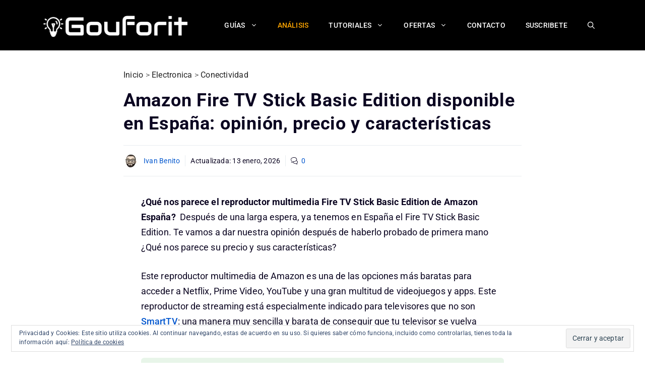

--- FILE ---
content_type: text/html; charset=UTF-8
request_url: https://gouforit.com/amazon-fire-tv-stick-basic-edition-disponible-en-espana-precio-y-caracteristicas/
body_size: 37612
content:
<!DOCTYPE html>
<html lang="es" prefix="og: http://ogp.me/ns# fb: http://ogp.me/ns/fb#">
<head>
<meta charset="UTF-8">
<title>Amazon Fire TV Stick Basic Edition disponible en España: opinión, precio</title><meta name="robots" content="index,follow"><meta name="googlebot" content="index,follow,max-snippet:-1,max-image-preview:large,max-video-preview:-1"><meta name="bingbot" content="index,follow,max-snippet:-1,max-image-preview:large,max-video-preview:-1"><meta name="description" content="¿Qué nos parece el reproductor multimedia Fire TV Stick Basic Edition de Amazon España? Trucos y consejos para usar este reproductor de streaming y sacarle todo el partido posible." /><meta name="keywords" content="Amazon España,streaming,TV" /><link rel="canonical" href="https://gouforit.com/amazon-fire-tv-stick-basic-edition-disponible-en-espana-precio-y-caracteristicas/" /><link rel="alternate" type="application/rss+xml" href="https://gouforit.com/sitemap.xml" /><meta name="dc.language" content="es" /><meta name="dc.language.iso" content="es_ES" /><meta name="dc.publisher" content="Ivan Benito" /><meta name="dc.title" content="Amazon Fire TV Stick Basic Edition disponible en España: opinión, precio" /><meta name="dc.description" content="¿Qué nos parece el reproductor multimedia Fire TV Stick Basic Edition de Amazon España? Trucos y consejos para usar este reproductor de streaming y sacarle todo el partido posible." /><meta name="dc.date.issued" content="2019-09-05" /><meta name="dc.date.updated" content="2026-01-13 09:15:06" /><meta property="og:url" content="https://gouforit.com/amazon-fire-tv-stick-basic-edition-disponible-en-espana-precio-y-caracteristicas/" /><meta property="og:title" content="Amazon Fire TV Stick Basic Edition disponible en España: opinión, precio" /><meta property="og:description" content="¿Qué nos parece el reproductor multimedia Fire TV Stick Basic Edition de Amazon España? Trucos y consejos para usar este reproductor de streaming y sacarle todo el partido posible." /><meta property="og:type" content="article" /><meta property="og:image" content="https://gouforit.com/wordpress/wp-content/uploads/2017/11/Fire_TV_Stick_Basic_Edition_Amazon_es.jpg" /><meta property="og:image:width" content="500" /><meta property="og:image:type" content="image/jpeg" /><meta property="og:site_name" content="Gouforit.com" /><meta property="og:locale" content="es_ES" /><meta property="og:publish_date" content="2019-09-05T09:02:39+02:00" /><meta property="article:published_time" content="2019-09-05T09:02:39+02:00" /><meta property="article:modified_time" content="2026-01-13T10:15:06+01:00" /><meta property="article:section" content="Análisis" /><meta property="article:author" content="Ivan Benito" /><meta property="article:tag" content="Amazon España" /><meta property="article:tag" content="streaming" /><meta property="article:tag" content="TV" /><meta property="article:publisher" content="https://www.facebook.com/gouforit" /><meta property="twitter:url" content="https://gouforit.com/amazon-fire-tv-stick-basic-edition-disponible-en-espana-precio-y-caracteristicas/" /><meta property="twitter:title" content="Amazon Fire TV Stick Basic Edition disponible en España: opinión, precio" /><meta property="twitter:description" content="¿Qué nos parece el reproductor multimedia Fire TV Stick Basic Edition de Amazon España? Trucos y consejos para usar este reproductor de streaming y sacarle todo el partido posible." /><meta property="twitter:image" content="https://gouforit.com/wordpress/wp-content/uploads/2017/11/Fire_TV_Stick_Basic_Edition_Amazon_es.jpg" /><meta property="twitter:domain" content="Gouforit.com" /><meta property="twitter:card" content="summary_large_image" /><meta property="twitter:creator" content="@gouforit" /><meta property="twitter:site" content="@gouforit" /><script data-jetpack-boost="ignore" type="application/ld+json">{"@context":"https://schema.org","@graph":[{"@type":"Article","@id":"https://gouforit.com/amazon-fire-tv-stick-basic-edition-disponible-en-espana-precio-y-caracteristicas/#article","url":"https://gouforit.com/amazon-fire-tv-stick-basic-edition-disponible-en-espana-precio-y-caracteristicas/","headline":"Amazon Fire TV Stick Basic Edition disponible en Espa\u00f1a: opini\u00f3n, precio","mainEntityOfPage":{"@type":"WebPage","url":"https://gouforit.com/amazon-fire-tv-stick-basic-edition-disponible-en-espana-precio-y-caracteristicas/"},"datePublished":"2019-09-05T09:02:39+02:00","dateModified":"2026-01-13T10:15:06+01:00","image":{"@type":"ImageObject","url":"https://gouforit.com/wordpress/wp-content/uploads/2017/11/Fire_TV_Stick_Basic_Edition_Amazon_es.jpg","height":500,"width":"500"},"author":{"@type":"Person","@id":"https://gouforit.com/author/iyengar/#person","url":"https://gouforit.com/author/iyengar/","name":"Ivan Benito"},"publisher":{"@type":"Organization","@id":"https://gouforit.com/amazon-fire-tv-stick-basic-edition-disponible-en-espana-precio-y-caracteristicas/#Organization","url":"https://gouforit.com/amazon-fire-tv-stick-basic-edition-disponible-en-espana-precio-y-caracteristicas/","name":"Gouforit","logo":{"@type":"ImageObject","url":"https://gouforit.com/wordpress/wp-content/uploads/2020/06/logo-gouforit-2020.jpg","@id":"https://gouforit.com/amazon-fire-tv-stick-basic-edition-disponible-en-espana-precio-y-caracteristicas/#logo","width":600,"height":60,"caption":"Gouforit"},"description":"Probamos y realizamos reviews de productos tecnol\u00f3gicos e inform\u00e1ticos. ","sameAs":["https://www.facebook.com/gouforit","https://twitter.com/gouforit","https://www.pinterest.es/gouforit/","https://www.youtube.com/c/GouforitCompras"]}},{"@type":"BreadcrumbList","@id":"https://gouforit.com/amazon-fire-tv-stick-basic-edition-disponible-en-espana-precio-y-caracteristicas/#breadcrumblist","itemListElement":[[{"@type":"ListItem","position":1,"item":{"@id":"https://gouforit.com","name":"Gu\u00edas de Compra y An\u00e1lisis de Tecnolog\u00eda  &#124; Gouforit"}},{"@type":"ListItem","position":2,"item":{"@id":"https://gouforit.com/categoria/analisis/","name":"An\u00e1lisis"}},{"@type":"ListItem","position":3,"item":{"@id":"https://gouforit.com/amazon-fire-tv-stick-basic-edition-disponible-en-espana-precio-y-caracteristicas/","name":"Amazon Fire TV Stick Basic Edition disponible en Espa\u00f1a: opini\u00f3n, precio"}}],[{"@type":"ListItem","position":1,"item":{"@id":"https://gouforit.com","name":"Gu\u00edas de Compra y An\u00e1lisis de Tecnolog\u00eda  &#124; Gouforit"}},{"@type":"ListItem","position":2,"item":{"@id":"https://gouforit.com/categoria/electronica/","name":"Electronica"}},{"@type":"ListItem","position":3,"item":{"@id":"https://gouforit.com/categoria/electronica/conectividad/","name":"Conectividad"}},{"@type":"ListItem","position":4,"item":{"@id":"https://gouforit.com/amazon-fire-tv-stick-basic-edition-disponible-en-espana-precio-y-caracteristicas/","name":"Amazon Fire TV Stick Basic Edition disponible en Espa\u00f1a: opini\u00f3n, precio"}}]]}]}</script>

	
	
<meta http-equiv="x-dns-prefetch-control" content="on">
<link rel="dns-prefetch" href="//cdnjs.cloudflare.com" />
<link rel="dns-prefetch" href="//static.cloudflareinsights.com" />
<link rel="dns-prefetch" href="//youtube.com" />
<link rel="dns-prefetch" href="//s.gravatar.com" />
<link rel="dns-prefetch" href="//secure.gravatar.com" />
<link rel="dns-prefetch" href="//0.gravatar.com" />
<link rel="dns-prefetch" href="//1.gravatar.com" />
<link rel="dns-prefetch" href="//2.gravatar.com" />
<link rel="dns-prefetch" href="//thebestscifi.com" />
<link rel="preconnect" href="https://thebestscifi.com" />

<meta name="viewport" content="width=device-width, initial-scale=1"><link rel='dns-prefetch' href='//v0.wordpress.com' />
<link rel="alternate" type="application/rss+xml" title="Gouforit.com &raquo; Feed" href="https://gouforit.com/feed/" />
<link rel="alternate" type="application/rss+xml" title="Gouforit.com &raquo; Feed de los comentarios" href="https://gouforit.com/comments/feed/" />
<link rel="alternate" type="application/rss+xml" title="Gouforit.com &raquo; Comentario Amazon Fire TV Stick Basic Edition disponible en España: opinión, precio y características del feed" href="https://gouforit.com/amazon-fire-tv-stick-basic-edition-disponible-en-espana-precio-y-caracteristicas/feed/" />
<link rel="alternate" title="oEmbed (JSON)" type="application/json+oembed" href="https://gouforit.com/wp-json/oembed/1.0/embed?url=https%3A%2F%2Fgouforit.com%2Famazon-fire-tv-stick-basic-edition-disponible-en-espana-precio-y-caracteristicas%2F" />
<link rel="alternate" title="oEmbed (XML)" type="text/xml+oembed" href="https://gouforit.com/wp-json/oembed/1.0/embed?url=https%3A%2F%2Fgouforit.com%2Famazon-fire-tv-stick-basic-edition-disponible-en-espana-precio-y-caracteristicas%2F&#038;format=xml" />
<link rel='stylesheet' id='all-css-0e9a7b8794df3d18d715737a6f0c526d' href='https://gouforit.com/wordpress/wp-content/boost-cache/static/3f8aa30585.min.css' type='text/css' media='all' />
<style id='generate-style-inline-css'>
.is-right-sidebar{width:25%;}.is-left-sidebar{width:25%;}.site-content .content-area{width:100%;}@media (max-width: 768px){.main-navigation .menu-toggle,.sidebar-nav-mobile:not(#sticky-placeholder){display:block;}.main-navigation ul,.gen-sidebar-nav,.main-navigation:not(.slideout-navigation):not(.toggled) .main-nav > ul,.has-inline-mobile-toggle #site-navigation .inside-navigation > *:not(.navigation-search):not(.main-nav){display:none;}.nav-align-right .inside-navigation,.nav-align-center .inside-navigation{justify-content:space-between;}.has-inline-mobile-toggle .mobile-menu-control-wrapper{display:flex;flex-wrap:wrap;}.has-inline-mobile-toggle .inside-header{flex-direction:row;text-align:left;flex-wrap:wrap;}.has-inline-mobile-toggle .header-widget,.has-inline-mobile-toggle #site-navigation{flex-basis:100%;}.nav-float-left .has-inline-mobile-toggle #site-navigation{order:10;}}
#content {max-width: 790px;margin-left: auto;margin-right: auto;}
.dynamic-author-image-rounded{border-radius:100%;}.dynamic-featured-image, .dynamic-author-image{vertical-align:middle;}.one-container.blog .dynamic-content-template:not(:last-child), .one-container.archive .dynamic-content-template:not(:last-child){padding-bottom:0px;}.dynamic-entry-excerpt > p:last-child{margin-bottom:0px;}
/*# sourceURL=generate-style-inline-css */
</style>
<style id='generate-navigation-branding-inline-css'>
@media (max-width: 768px){.site-header, #site-navigation, #sticky-navigation{display:none !important;opacity:0.0;}#mobile-header{display:block !important;width:100% !important;}#mobile-header .main-nav > ul{display:none;}#mobile-header.toggled .main-nav > ul, #mobile-header .menu-toggle, #mobile-header .mobile-bar-items{display:block;}#mobile-header .main-nav{-ms-flex:0 0 100%;flex:0 0 100%;-webkit-box-ordinal-group:5;-ms-flex-order:4;order:4;}}.main-navigation.has-branding .inside-navigation.grid-container, .main-navigation.has-branding.grid-container .inside-navigation:not(.grid-container){padding:0px 40px 0px 40px;}.main-navigation.has-branding:not(.grid-container) .inside-navigation:not(.grid-container) .navigation-branding{margin-left:10px;}.main-navigation .sticky-navigation-logo, .main-navigation.navigation-stick .site-logo:not(.mobile-header-logo){display:none;}.main-navigation.navigation-stick .sticky-navigation-logo{display:block;}.navigation-branding img, .site-logo.mobile-header-logo img{height:60px;width:auto;}.navigation-branding .main-title{line-height:60px;}@media (max-width: 768px){.main-navigation.has-branding.nav-align-center .menu-bar-items, .main-navigation.has-sticky-branding.navigation-stick.nav-align-center .menu-bar-items{margin-left:auto;}.navigation-branding{margin-right:auto;margin-left:10px;}.navigation-branding .main-title, .mobile-header-navigation .site-logo{margin-left:10px;}.main-navigation.has-branding .inside-navigation.grid-container{padding:0px;}}
/*# sourceURL=generate-navigation-branding-inline-css */
</style>
<style id='wp-img-auto-sizes-contain-inline-css'>
img:is([sizes=auto i],[sizes^="auto," i]){contain-intrinsic-size:3000px 1500px}
/*# sourceURL=wp-img-auto-sizes-contain-inline-css */
</style>
<style id='wp-emoji-styles-inline-css'>

	img.wp-smiley, img.emoji {
		display: inline !important;
		border: none !important;
		box-shadow: none !important;
		height: 1em !important;
		width: 1em !important;
		margin: 0 0.07em !important;
		vertical-align: -0.1em !important;
		background: none !important;
		padding: 0 !important;
	}
/*# sourceURL=wp-emoji-styles-inline-css */
</style>
<style id='wp-block-library-inline-css'>
:root{--wp-block-synced-color:#7a00df;--wp-block-synced-color--rgb:122,0,223;--wp-bound-block-color:var(--wp-block-synced-color);--wp-editor-canvas-background:#ddd;--wp-admin-theme-color:#007cba;--wp-admin-theme-color--rgb:0,124,186;--wp-admin-theme-color-darker-10:#006ba1;--wp-admin-theme-color-darker-10--rgb:0,107,160.5;--wp-admin-theme-color-darker-20:#005a87;--wp-admin-theme-color-darker-20--rgb:0,90,135;--wp-admin-border-width-focus:2px}@media (min-resolution:192dpi){:root{--wp-admin-border-width-focus:1.5px}}.wp-element-button{cursor:pointer}:root .has-very-light-gray-background-color{background-color:#eee}:root .has-very-dark-gray-background-color{background-color:#313131}:root .has-very-light-gray-color{color:#eee}:root .has-very-dark-gray-color{color:#313131}:root .has-vivid-green-cyan-to-vivid-cyan-blue-gradient-background{background:linear-gradient(135deg,#00d084,#0693e3)}:root .has-purple-crush-gradient-background{background:linear-gradient(135deg,#34e2e4,#4721fb 50%,#ab1dfe)}:root .has-hazy-dawn-gradient-background{background:linear-gradient(135deg,#faaca8,#dad0ec)}:root .has-subdued-olive-gradient-background{background:linear-gradient(135deg,#fafae1,#67a671)}:root .has-atomic-cream-gradient-background{background:linear-gradient(135deg,#fdd79a,#004a59)}:root .has-nightshade-gradient-background{background:linear-gradient(135deg,#330968,#31cdcf)}:root .has-midnight-gradient-background{background:linear-gradient(135deg,#020381,#2874fc)}:root{--wp--preset--font-size--normal:16px;--wp--preset--font-size--huge:42px}.has-regular-font-size{font-size:1em}.has-larger-font-size{font-size:2.625em}.has-normal-font-size{font-size:var(--wp--preset--font-size--normal)}.has-huge-font-size{font-size:var(--wp--preset--font-size--huge)}.has-text-align-center{text-align:center}.has-text-align-left{text-align:left}.has-text-align-right{text-align:right}.has-fit-text{white-space:nowrap!important}#end-resizable-editor-section{display:none}.aligncenter{clear:both}.items-justified-left{justify-content:flex-start}.items-justified-center{justify-content:center}.items-justified-right{justify-content:flex-end}.items-justified-space-between{justify-content:space-between}.screen-reader-text{border:0;clip-path:inset(50%);height:1px;margin:-1px;overflow:hidden;padding:0;position:absolute;width:1px;word-wrap:normal!important}.screen-reader-text:focus{background-color:#ddd;clip-path:none;color:#444;display:block;font-size:1em;height:auto;left:5px;line-height:normal;padding:15px 23px 14px;text-decoration:none;top:5px;width:auto;z-index:100000}html :where(.has-border-color){border-style:solid}html :where([style*=border-top-color]){border-top-style:solid}html :where([style*=border-right-color]){border-right-style:solid}html :where([style*=border-bottom-color]){border-bottom-style:solid}html :where([style*=border-left-color]){border-left-style:solid}html :where([style*=border-width]){border-style:solid}html :where([style*=border-top-width]){border-top-style:solid}html :where([style*=border-right-width]){border-right-style:solid}html :where([style*=border-bottom-width]){border-bottom-style:solid}html :where([style*=border-left-width]){border-left-style:solid}html :where(img[class*=wp-image-]){height:auto;max-width:100%}:where(figure){margin:0 0 1em}html :where(.is-position-sticky){--wp-admin--admin-bar--position-offset:var(--wp-admin--admin-bar--height,0px)}@media screen and (max-width:600px){html :where(.is-position-sticky){--wp-admin--admin-bar--position-offset:0px}}

/*# sourceURL=wp-block-library-inline-css */
</style><link rel='stylesheet' id='all-css-812438f3d824ed301f250b4c12ef42fc' href='https://gouforit.com/wordpress/wp-content/boost-cache/static/2a8230edb6.min.css' type='text/css' media='all' />
<style id='wp-block-heading-inline-css'>
h1:where(.wp-block-heading).has-background,h2:where(.wp-block-heading).has-background,h3:where(.wp-block-heading).has-background,h4:where(.wp-block-heading).has-background,h5:where(.wp-block-heading).has-background,h6:where(.wp-block-heading).has-background{padding:1.25em 2.375em}h1.has-text-align-left[style*=writing-mode]:where([style*=vertical-lr]),h1.has-text-align-right[style*=writing-mode]:where([style*=vertical-rl]),h2.has-text-align-left[style*=writing-mode]:where([style*=vertical-lr]),h2.has-text-align-right[style*=writing-mode]:where([style*=vertical-rl]),h3.has-text-align-left[style*=writing-mode]:where([style*=vertical-lr]),h3.has-text-align-right[style*=writing-mode]:where([style*=vertical-rl]),h4.has-text-align-left[style*=writing-mode]:where([style*=vertical-lr]),h4.has-text-align-right[style*=writing-mode]:where([style*=vertical-rl]),h5.has-text-align-left[style*=writing-mode]:where([style*=vertical-lr]),h5.has-text-align-right[style*=writing-mode]:where([style*=vertical-rl]),h6.has-text-align-left[style*=writing-mode]:where([style*=vertical-lr]),h6.has-text-align-right[style*=writing-mode]:where([style*=vertical-rl]){rotate:180deg}
/*# sourceURL=https://gouforit.com/wordpress/wp-includes/blocks/heading/style.min.css */
</style>
<style id='wp-block-image-inline-css'>
.wp-block-image>a,.wp-block-image>figure>a{display:inline-block}.wp-block-image img{box-sizing:border-box;height:auto;max-width:100%;vertical-align:bottom}@media not (prefers-reduced-motion){.wp-block-image img.hide{visibility:hidden}.wp-block-image img.show{animation:show-content-image .4s}}.wp-block-image[style*=border-radius] img,.wp-block-image[style*=border-radius]>a{border-radius:inherit}.wp-block-image.has-custom-border img{box-sizing:border-box}.wp-block-image.aligncenter{text-align:center}.wp-block-image.alignfull>a,.wp-block-image.alignwide>a{width:100%}.wp-block-image.alignfull img,.wp-block-image.alignwide img{height:auto;width:100%}.wp-block-image .aligncenter,.wp-block-image .alignleft,.wp-block-image .alignright,.wp-block-image.aligncenter,.wp-block-image.alignleft,.wp-block-image.alignright{display:table}.wp-block-image .aligncenter>figcaption,.wp-block-image .alignleft>figcaption,.wp-block-image .alignright>figcaption,.wp-block-image.aligncenter>figcaption,.wp-block-image.alignleft>figcaption,.wp-block-image.alignright>figcaption{caption-side:bottom;display:table-caption}.wp-block-image .alignleft{float:left;margin:.5em 1em .5em 0}.wp-block-image .alignright{float:right;margin:.5em 0 .5em 1em}.wp-block-image .aligncenter{margin-left:auto;margin-right:auto}.wp-block-image :where(figcaption){margin-bottom:1em;margin-top:.5em}.wp-block-image.is-style-circle-mask img{border-radius:9999px}@supports ((-webkit-mask-image:none) or (mask-image:none)) or (-webkit-mask-image:none){.wp-block-image.is-style-circle-mask img{border-radius:0;-webkit-mask-image:url('data:image/svg+xml;utf8,<svg viewBox="0 0 100 100" xmlns="http://www.w3.org/2000/svg"><circle cx="50" cy="50" r="50"/></svg>');mask-image:url('data:image/svg+xml;utf8,<svg viewBox="0 0 100 100" xmlns="http://www.w3.org/2000/svg"><circle cx="50" cy="50" r="50"/></svg>');mask-mode:alpha;-webkit-mask-position:center;mask-position:center;-webkit-mask-repeat:no-repeat;mask-repeat:no-repeat;-webkit-mask-size:contain;mask-size:contain}}:root :where(.wp-block-image.is-style-rounded img,.wp-block-image .is-style-rounded img){border-radius:9999px}.wp-block-image figure{margin:0}.wp-lightbox-container{display:flex;flex-direction:column;position:relative}.wp-lightbox-container img{cursor:zoom-in}.wp-lightbox-container img:hover+button{opacity:1}.wp-lightbox-container button{align-items:center;backdrop-filter:blur(16px) saturate(180%);background-color:#5a5a5a40;border:none;border-radius:4px;cursor:zoom-in;display:flex;height:20px;justify-content:center;opacity:0;padding:0;position:absolute;right:16px;text-align:center;top:16px;width:20px;z-index:100}@media not (prefers-reduced-motion){.wp-lightbox-container button{transition:opacity .2s ease}}.wp-lightbox-container button:focus-visible{outline:3px auto #5a5a5a40;outline:3px auto -webkit-focus-ring-color;outline-offset:3px}.wp-lightbox-container button:hover{cursor:pointer;opacity:1}.wp-lightbox-container button:focus{opacity:1}.wp-lightbox-container button:focus,.wp-lightbox-container button:hover,.wp-lightbox-container button:not(:hover):not(:active):not(.has-background){background-color:#5a5a5a40;border:none}.wp-lightbox-overlay{box-sizing:border-box;cursor:zoom-out;height:100vh;left:0;overflow:hidden;position:fixed;top:0;visibility:hidden;width:100%;z-index:100000}.wp-lightbox-overlay .close-button{align-items:center;cursor:pointer;display:flex;justify-content:center;min-height:40px;min-width:40px;padding:0;position:absolute;right:calc(env(safe-area-inset-right) + 16px);top:calc(env(safe-area-inset-top) + 16px);z-index:5000000}.wp-lightbox-overlay .close-button:focus,.wp-lightbox-overlay .close-button:hover,.wp-lightbox-overlay .close-button:not(:hover):not(:active):not(.has-background){background:none;border:none}.wp-lightbox-overlay .lightbox-image-container{height:var(--wp--lightbox-container-height);left:50%;overflow:hidden;position:absolute;top:50%;transform:translate(-50%,-50%);transform-origin:top left;width:var(--wp--lightbox-container-width);z-index:9999999999}.wp-lightbox-overlay .wp-block-image{align-items:center;box-sizing:border-box;display:flex;height:100%;justify-content:center;margin:0;position:relative;transform-origin:0 0;width:100%;z-index:3000000}.wp-lightbox-overlay .wp-block-image img{height:var(--wp--lightbox-image-height);min-height:var(--wp--lightbox-image-height);min-width:var(--wp--lightbox-image-width);width:var(--wp--lightbox-image-width)}.wp-lightbox-overlay .wp-block-image figcaption{display:none}.wp-lightbox-overlay button{background:none;border:none}.wp-lightbox-overlay .scrim{background-color:#fff;height:100%;opacity:.9;position:absolute;width:100%;z-index:2000000}.wp-lightbox-overlay.active{visibility:visible}@media not (prefers-reduced-motion){.wp-lightbox-overlay.active{animation:turn-on-visibility .25s both}.wp-lightbox-overlay.active img{animation:turn-on-visibility .35s both}.wp-lightbox-overlay.show-closing-animation:not(.active){animation:turn-off-visibility .35s both}.wp-lightbox-overlay.show-closing-animation:not(.active) img{animation:turn-off-visibility .25s both}.wp-lightbox-overlay.zoom.active{animation:none;opacity:1;visibility:visible}.wp-lightbox-overlay.zoom.active .lightbox-image-container{animation:lightbox-zoom-in .4s}.wp-lightbox-overlay.zoom.active .lightbox-image-container img{animation:none}.wp-lightbox-overlay.zoom.active .scrim{animation:turn-on-visibility .4s forwards}.wp-lightbox-overlay.zoom.show-closing-animation:not(.active){animation:none}.wp-lightbox-overlay.zoom.show-closing-animation:not(.active) .lightbox-image-container{animation:lightbox-zoom-out .4s}.wp-lightbox-overlay.zoom.show-closing-animation:not(.active) .lightbox-image-container img{animation:none}.wp-lightbox-overlay.zoom.show-closing-animation:not(.active) .scrim{animation:turn-off-visibility .4s forwards}}@keyframes show-content-image{0%{visibility:hidden}99%{visibility:hidden}to{visibility:visible}}@keyframes turn-on-visibility{0%{opacity:0}to{opacity:1}}@keyframes turn-off-visibility{0%{opacity:1;visibility:visible}99%{opacity:0;visibility:visible}to{opacity:0;visibility:hidden}}@keyframes lightbox-zoom-in{0%{transform:translate(calc((-100vw + var(--wp--lightbox-scrollbar-width))/2 + var(--wp--lightbox-initial-left-position)),calc(-50vh + var(--wp--lightbox-initial-top-position))) scale(var(--wp--lightbox-scale))}to{transform:translate(-50%,-50%) scale(1)}}@keyframes lightbox-zoom-out{0%{transform:translate(-50%,-50%) scale(1);visibility:visible}99%{visibility:visible}to{transform:translate(calc((-100vw + var(--wp--lightbox-scrollbar-width))/2 + var(--wp--lightbox-initial-left-position)),calc(-50vh + var(--wp--lightbox-initial-top-position))) scale(var(--wp--lightbox-scale));visibility:hidden}}
/*# sourceURL=https://gouforit.com/wordpress/wp-includes/blocks/image/style.min.css */
</style>
<style id='wp-block-list-inline-css'>
ol,ul{box-sizing:border-box}:root :where(.wp-block-list.has-background){padding:1.25em 2.375em}
/*# sourceURL=https://gouforit.com/wordpress/wp-includes/blocks/list/style.min.css */
</style>
<style id='wp-block-embed-inline-css'>
.wp-block-embed.alignleft,.wp-block-embed.alignright,.wp-block[data-align=left]>[data-type="core/embed"],.wp-block[data-align=right]>[data-type="core/embed"]{max-width:360px;width:100%}.wp-block-embed.alignleft .wp-block-embed__wrapper,.wp-block-embed.alignright .wp-block-embed__wrapper,.wp-block[data-align=left]>[data-type="core/embed"] .wp-block-embed__wrapper,.wp-block[data-align=right]>[data-type="core/embed"] .wp-block-embed__wrapper{min-width:280px}.wp-block-cover .wp-block-embed{min-height:240px;min-width:320px}.wp-block-embed{overflow-wrap:break-word}.wp-block-embed :where(figcaption){margin-bottom:1em;margin-top:.5em}.wp-block-embed iframe{max-width:100%}.wp-block-embed__wrapper{position:relative}.wp-embed-responsive .wp-has-aspect-ratio .wp-block-embed__wrapper:before{content:"";display:block;padding-top:50%}.wp-embed-responsive .wp-has-aspect-ratio iframe{bottom:0;height:100%;left:0;position:absolute;right:0;top:0;width:100%}.wp-embed-responsive .wp-embed-aspect-21-9 .wp-block-embed__wrapper:before{padding-top:42.85%}.wp-embed-responsive .wp-embed-aspect-18-9 .wp-block-embed__wrapper:before{padding-top:50%}.wp-embed-responsive .wp-embed-aspect-16-9 .wp-block-embed__wrapper:before{padding-top:56.25%}.wp-embed-responsive .wp-embed-aspect-4-3 .wp-block-embed__wrapper:before{padding-top:75%}.wp-embed-responsive .wp-embed-aspect-1-1 .wp-block-embed__wrapper:before{padding-top:100%}.wp-embed-responsive .wp-embed-aspect-9-16 .wp-block-embed__wrapper:before{padding-top:177.77%}.wp-embed-responsive .wp-embed-aspect-1-2 .wp-block-embed__wrapper:before{padding-top:200%}
/*# sourceURL=https://gouforit.com/wordpress/wp-includes/blocks/embed/style.min.css */
</style>
<style id='wp-block-paragraph-inline-css'>
.is-small-text{font-size:.875em}.is-regular-text{font-size:1em}.is-large-text{font-size:2.25em}.is-larger-text{font-size:3em}.has-drop-cap:not(:focus):first-letter{float:left;font-size:8.4em;font-style:normal;font-weight:100;line-height:.68;margin:.05em .1em 0 0;text-transform:uppercase}body.rtl .has-drop-cap:not(:focus):first-letter{float:none;margin-left:.1em}p.has-drop-cap.has-background{overflow:hidden}:root :where(p.has-background){padding:1.25em 2.375em}:where(p.has-text-color:not(.has-link-color)) a{color:inherit}p.has-text-align-left[style*="writing-mode:vertical-lr"],p.has-text-align-right[style*="writing-mode:vertical-rl"]{rotate:180deg}
/*# sourceURL=https://gouforit.com/wordpress/wp-includes/blocks/paragraph/style.min.css */
</style>
<style id='wp-block-separator-inline-css'>
@charset "UTF-8";.wp-block-separator{border:none;border-top:2px solid}:root :where(.wp-block-separator.is-style-dots){height:auto;line-height:1;text-align:center}:root :where(.wp-block-separator.is-style-dots):before{color:currentColor;content:"···";font-family:serif;font-size:1.5em;letter-spacing:2em;padding-left:2em}.wp-block-separator.is-style-dots{background:none!important;border:none!important}
/*# sourceURL=https://gouforit.com/wordpress/wp-includes/blocks/separator/style.min.css */
</style>
<style id='wp-block-social-links-inline-css'>
.wp-block-social-links{background:none;box-sizing:border-box;margin-left:0;padding-left:0;padding-right:0;text-indent:0}.wp-block-social-links .wp-social-link a,.wp-block-social-links .wp-social-link a:hover{border-bottom:0;box-shadow:none;text-decoration:none}.wp-block-social-links .wp-social-link svg{height:1em;width:1em}.wp-block-social-links .wp-social-link span:not(.screen-reader-text){font-size:.65em;margin-left:.5em;margin-right:.5em}.wp-block-social-links.has-small-icon-size{font-size:16px}.wp-block-social-links,.wp-block-social-links.has-normal-icon-size{font-size:24px}.wp-block-social-links.has-large-icon-size{font-size:36px}.wp-block-social-links.has-huge-icon-size{font-size:48px}.wp-block-social-links.aligncenter{display:flex;justify-content:center}.wp-block-social-links.alignright{justify-content:flex-end}.wp-block-social-link{border-radius:9999px;display:block}@media not (prefers-reduced-motion){.wp-block-social-link{transition:transform .1s ease}}.wp-block-social-link{height:auto}.wp-block-social-link a{align-items:center;display:flex;line-height:0}.wp-block-social-link:hover{transform:scale(1.1)}.wp-block-social-links .wp-block-social-link.wp-social-link{display:inline-block;margin:0;padding:0}.wp-block-social-links .wp-block-social-link.wp-social-link .wp-block-social-link-anchor,.wp-block-social-links .wp-block-social-link.wp-social-link .wp-block-social-link-anchor svg,.wp-block-social-links .wp-block-social-link.wp-social-link .wp-block-social-link-anchor:active,.wp-block-social-links .wp-block-social-link.wp-social-link .wp-block-social-link-anchor:hover,.wp-block-social-links .wp-block-social-link.wp-social-link .wp-block-social-link-anchor:visited{color:currentColor;fill:currentColor}:where(.wp-block-social-links:not(.is-style-logos-only)) .wp-social-link{background-color:#f0f0f0;color:#444}:where(.wp-block-social-links:not(.is-style-logos-only)) .wp-social-link-amazon{background-color:#f90;color:#fff}:where(.wp-block-social-links:not(.is-style-logos-only)) .wp-social-link-bandcamp{background-color:#1ea0c3;color:#fff}:where(.wp-block-social-links:not(.is-style-logos-only)) .wp-social-link-behance{background-color:#0757fe;color:#fff}:where(.wp-block-social-links:not(.is-style-logos-only)) .wp-social-link-bluesky{background-color:#0a7aff;color:#fff}:where(.wp-block-social-links:not(.is-style-logos-only)) .wp-social-link-codepen{background-color:#1e1f26;color:#fff}:where(.wp-block-social-links:not(.is-style-logos-only)) .wp-social-link-deviantart{background-color:#02e49b;color:#fff}:where(.wp-block-social-links:not(.is-style-logos-only)) .wp-social-link-discord{background-color:#5865f2;color:#fff}:where(.wp-block-social-links:not(.is-style-logos-only)) .wp-social-link-dribbble{background-color:#e94c89;color:#fff}:where(.wp-block-social-links:not(.is-style-logos-only)) .wp-social-link-dropbox{background-color:#4280ff;color:#fff}:where(.wp-block-social-links:not(.is-style-logos-only)) .wp-social-link-etsy{background-color:#f45800;color:#fff}:where(.wp-block-social-links:not(.is-style-logos-only)) .wp-social-link-facebook{background-color:#0866ff;color:#fff}:where(.wp-block-social-links:not(.is-style-logos-only)) .wp-social-link-fivehundredpx{background-color:#000;color:#fff}:where(.wp-block-social-links:not(.is-style-logos-only)) .wp-social-link-flickr{background-color:#0461dd;color:#fff}:where(.wp-block-social-links:not(.is-style-logos-only)) .wp-social-link-foursquare{background-color:#e65678;color:#fff}:where(.wp-block-social-links:not(.is-style-logos-only)) .wp-social-link-github{background-color:#24292d;color:#fff}:where(.wp-block-social-links:not(.is-style-logos-only)) .wp-social-link-goodreads{background-color:#eceadd;color:#382110}:where(.wp-block-social-links:not(.is-style-logos-only)) .wp-social-link-google{background-color:#ea4434;color:#fff}:where(.wp-block-social-links:not(.is-style-logos-only)) .wp-social-link-gravatar{background-color:#1d4fc4;color:#fff}:where(.wp-block-social-links:not(.is-style-logos-only)) .wp-social-link-instagram{background-color:#f00075;color:#fff}:where(.wp-block-social-links:not(.is-style-logos-only)) .wp-social-link-lastfm{background-color:#e21b24;color:#fff}:where(.wp-block-social-links:not(.is-style-logos-only)) .wp-social-link-linkedin{background-color:#0d66c2;color:#fff}:where(.wp-block-social-links:not(.is-style-logos-only)) .wp-social-link-mastodon{background-color:#3288d4;color:#fff}:where(.wp-block-social-links:not(.is-style-logos-only)) .wp-social-link-medium{background-color:#000;color:#fff}:where(.wp-block-social-links:not(.is-style-logos-only)) .wp-social-link-meetup{background-color:#f6405f;color:#fff}:where(.wp-block-social-links:not(.is-style-logos-only)) .wp-social-link-patreon{background-color:#000;color:#fff}:where(.wp-block-social-links:not(.is-style-logos-only)) .wp-social-link-pinterest{background-color:#e60122;color:#fff}:where(.wp-block-social-links:not(.is-style-logos-only)) .wp-social-link-pocket{background-color:#ef4155;color:#fff}:where(.wp-block-social-links:not(.is-style-logos-only)) .wp-social-link-reddit{background-color:#ff4500;color:#fff}:where(.wp-block-social-links:not(.is-style-logos-only)) .wp-social-link-skype{background-color:#0478d7;color:#fff}:where(.wp-block-social-links:not(.is-style-logos-only)) .wp-social-link-snapchat{background-color:#fefc00;color:#fff;stroke:#000}:where(.wp-block-social-links:not(.is-style-logos-only)) .wp-social-link-soundcloud{background-color:#ff5600;color:#fff}:where(.wp-block-social-links:not(.is-style-logos-only)) .wp-social-link-spotify{background-color:#1bd760;color:#fff}:where(.wp-block-social-links:not(.is-style-logos-only)) .wp-social-link-telegram{background-color:#2aabee;color:#fff}:where(.wp-block-social-links:not(.is-style-logos-only)) .wp-social-link-threads{background-color:#000;color:#fff}:where(.wp-block-social-links:not(.is-style-logos-only)) .wp-social-link-tiktok{background-color:#000;color:#fff}:where(.wp-block-social-links:not(.is-style-logos-only)) .wp-social-link-tumblr{background-color:#011835;color:#fff}:where(.wp-block-social-links:not(.is-style-logos-only)) .wp-social-link-twitch{background-color:#6440a4;color:#fff}:where(.wp-block-social-links:not(.is-style-logos-only)) .wp-social-link-twitter{background-color:#1da1f2;color:#fff}:where(.wp-block-social-links:not(.is-style-logos-only)) .wp-social-link-vimeo{background-color:#1eb7ea;color:#fff}:where(.wp-block-social-links:not(.is-style-logos-only)) .wp-social-link-vk{background-color:#4680c2;color:#fff}:where(.wp-block-social-links:not(.is-style-logos-only)) .wp-social-link-wordpress{background-color:#3499cd;color:#fff}:where(.wp-block-social-links:not(.is-style-logos-only)) .wp-social-link-whatsapp{background-color:#25d366;color:#fff}:where(.wp-block-social-links:not(.is-style-logos-only)) .wp-social-link-x{background-color:#000;color:#fff}:where(.wp-block-social-links:not(.is-style-logos-only)) .wp-social-link-yelp{background-color:#d32422;color:#fff}:where(.wp-block-social-links:not(.is-style-logos-only)) .wp-social-link-youtube{background-color:red;color:#fff}:where(.wp-block-social-links.is-style-logos-only) .wp-social-link{background:none}:where(.wp-block-social-links.is-style-logos-only) .wp-social-link svg{height:1.25em;width:1.25em}:where(.wp-block-social-links.is-style-logos-only) .wp-social-link-amazon{color:#f90}:where(.wp-block-social-links.is-style-logos-only) .wp-social-link-bandcamp{color:#1ea0c3}:where(.wp-block-social-links.is-style-logos-only) .wp-social-link-behance{color:#0757fe}:where(.wp-block-social-links.is-style-logos-only) .wp-social-link-bluesky{color:#0a7aff}:where(.wp-block-social-links.is-style-logos-only) .wp-social-link-codepen{color:#1e1f26}:where(.wp-block-social-links.is-style-logos-only) .wp-social-link-deviantart{color:#02e49b}:where(.wp-block-social-links.is-style-logos-only) .wp-social-link-discord{color:#5865f2}:where(.wp-block-social-links.is-style-logos-only) .wp-social-link-dribbble{color:#e94c89}:where(.wp-block-social-links.is-style-logos-only) .wp-social-link-dropbox{color:#4280ff}:where(.wp-block-social-links.is-style-logos-only) .wp-social-link-etsy{color:#f45800}:where(.wp-block-social-links.is-style-logos-only) .wp-social-link-facebook{color:#0866ff}:where(.wp-block-social-links.is-style-logos-only) .wp-social-link-fivehundredpx{color:#000}:where(.wp-block-social-links.is-style-logos-only) .wp-social-link-flickr{color:#0461dd}:where(.wp-block-social-links.is-style-logos-only) .wp-social-link-foursquare{color:#e65678}:where(.wp-block-social-links.is-style-logos-only) .wp-social-link-github{color:#24292d}:where(.wp-block-social-links.is-style-logos-only) .wp-social-link-goodreads{color:#382110}:where(.wp-block-social-links.is-style-logos-only) .wp-social-link-google{color:#ea4434}:where(.wp-block-social-links.is-style-logos-only) .wp-social-link-gravatar{color:#1d4fc4}:where(.wp-block-social-links.is-style-logos-only) .wp-social-link-instagram{color:#f00075}:where(.wp-block-social-links.is-style-logos-only) .wp-social-link-lastfm{color:#e21b24}:where(.wp-block-social-links.is-style-logos-only) .wp-social-link-linkedin{color:#0d66c2}:where(.wp-block-social-links.is-style-logos-only) .wp-social-link-mastodon{color:#3288d4}:where(.wp-block-social-links.is-style-logos-only) .wp-social-link-medium{color:#000}:where(.wp-block-social-links.is-style-logos-only) .wp-social-link-meetup{color:#f6405f}:where(.wp-block-social-links.is-style-logos-only) .wp-social-link-patreon{color:#000}:where(.wp-block-social-links.is-style-logos-only) .wp-social-link-pinterest{color:#e60122}:where(.wp-block-social-links.is-style-logos-only) .wp-social-link-pocket{color:#ef4155}:where(.wp-block-social-links.is-style-logos-only) .wp-social-link-reddit{color:#ff4500}:where(.wp-block-social-links.is-style-logos-only) .wp-social-link-skype{color:#0478d7}:where(.wp-block-social-links.is-style-logos-only) .wp-social-link-snapchat{color:#fff;stroke:#000}:where(.wp-block-social-links.is-style-logos-only) .wp-social-link-soundcloud{color:#ff5600}:where(.wp-block-social-links.is-style-logos-only) .wp-social-link-spotify{color:#1bd760}:where(.wp-block-social-links.is-style-logos-only) .wp-social-link-telegram{color:#2aabee}:where(.wp-block-social-links.is-style-logos-only) .wp-social-link-threads{color:#000}:where(.wp-block-social-links.is-style-logos-only) .wp-social-link-tiktok{color:#000}:where(.wp-block-social-links.is-style-logos-only) .wp-social-link-tumblr{color:#011835}:where(.wp-block-social-links.is-style-logos-only) .wp-social-link-twitch{color:#6440a4}:where(.wp-block-social-links.is-style-logos-only) .wp-social-link-twitter{color:#1da1f2}:where(.wp-block-social-links.is-style-logos-only) .wp-social-link-vimeo{color:#1eb7ea}:where(.wp-block-social-links.is-style-logos-only) .wp-social-link-vk{color:#4680c2}:where(.wp-block-social-links.is-style-logos-only) .wp-social-link-whatsapp{color:#25d366}:where(.wp-block-social-links.is-style-logos-only) .wp-social-link-wordpress{color:#3499cd}:where(.wp-block-social-links.is-style-logos-only) .wp-social-link-x{color:#000}:where(.wp-block-social-links.is-style-logos-only) .wp-social-link-yelp{color:#d32422}:where(.wp-block-social-links.is-style-logos-only) .wp-social-link-youtube{color:red}.wp-block-social-links.is-style-pill-shape .wp-social-link{width:auto}:root :where(.wp-block-social-links .wp-social-link a){padding:.25em}:root :where(.wp-block-social-links.is-style-logos-only .wp-social-link a){padding:0}:root :where(.wp-block-social-links.is-style-pill-shape .wp-social-link a){padding-left:.6666666667em;padding-right:.6666666667em}.wp-block-social-links:not(.has-icon-color):not(.has-icon-background-color) .wp-social-link-snapchat .wp-block-social-link-label{color:#000}
/*# sourceURL=https://gouforit.com/wordpress/wp-includes/blocks/social-links/style.min.css */
</style>
<style id='wp-block-table-inline-css'>
.wp-block-table{overflow-x:auto}.wp-block-table table{border-collapse:collapse;width:100%}.wp-block-table thead{border-bottom:3px solid}.wp-block-table tfoot{border-top:3px solid}.wp-block-table td,.wp-block-table th{border:1px solid;padding:.5em}.wp-block-table .has-fixed-layout{table-layout:fixed;width:100%}.wp-block-table .has-fixed-layout td,.wp-block-table .has-fixed-layout th{word-break:break-word}.wp-block-table.aligncenter,.wp-block-table.alignleft,.wp-block-table.alignright{display:table;width:auto}.wp-block-table.aligncenter td,.wp-block-table.aligncenter th,.wp-block-table.alignleft td,.wp-block-table.alignleft th,.wp-block-table.alignright td,.wp-block-table.alignright th{word-break:break-word}.wp-block-table .has-subtle-light-gray-background-color{background-color:#f3f4f5}.wp-block-table .has-subtle-pale-green-background-color{background-color:#e9fbe5}.wp-block-table .has-subtle-pale-blue-background-color{background-color:#e7f5fe}.wp-block-table .has-subtle-pale-pink-background-color{background-color:#fcf0ef}.wp-block-table.is-style-stripes{background-color:initial;border-collapse:inherit;border-spacing:0}.wp-block-table.is-style-stripes tbody tr:nth-child(odd){background-color:#f0f0f0}.wp-block-table.is-style-stripes.has-subtle-light-gray-background-color tbody tr:nth-child(odd){background-color:#f3f4f5}.wp-block-table.is-style-stripes.has-subtle-pale-green-background-color tbody tr:nth-child(odd){background-color:#e9fbe5}.wp-block-table.is-style-stripes.has-subtle-pale-blue-background-color tbody tr:nth-child(odd){background-color:#e7f5fe}.wp-block-table.is-style-stripes.has-subtle-pale-pink-background-color tbody tr:nth-child(odd){background-color:#fcf0ef}.wp-block-table.is-style-stripes td,.wp-block-table.is-style-stripes th{border-color:#0000}.wp-block-table.is-style-stripes{border-bottom:1px solid #f0f0f0}.wp-block-table .has-border-color td,.wp-block-table .has-border-color th,.wp-block-table .has-border-color tr,.wp-block-table .has-border-color>*{border-color:inherit}.wp-block-table table[style*=border-top-color] tr:first-child,.wp-block-table table[style*=border-top-color] tr:first-child td,.wp-block-table table[style*=border-top-color] tr:first-child th,.wp-block-table table[style*=border-top-color]>*,.wp-block-table table[style*=border-top-color]>* td,.wp-block-table table[style*=border-top-color]>* th{border-top-color:inherit}.wp-block-table table[style*=border-top-color] tr:not(:first-child){border-top-color:initial}.wp-block-table table[style*=border-right-color] td:last-child,.wp-block-table table[style*=border-right-color] th,.wp-block-table table[style*=border-right-color] tr,.wp-block-table table[style*=border-right-color]>*{border-right-color:inherit}.wp-block-table table[style*=border-bottom-color] tr:last-child,.wp-block-table table[style*=border-bottom-color] tr:last-child td,.wp-block-table table[style*=border-bottom-color] tr:last-child th,.wp-block-table table[style*=border-bottom-color]>*,.wp-block-table table[style*=border-bottom-color]>* td,.wp-block-table table[style*=border-bottom-color]>* th{border-bottom-color:inherit}.wp-block-table table[style*=border-bottom-color] tr:not(:last-child){border-bottom-color:initial}.wp-block-table table[style*=border-left-color] td:first-child,.wp-block-table table[style*=border-left-color] th,.wp-block-table table[style*=border-left-color] tr,.wp-block-table table[style*=border-left-color]>*{border-left-color:inherit}.wp-block-table table[style*=border-style] td,.wp-block-table table[style*=border-style] th,.wp-block-table table[style*=border-style] tr,.wp-block-table table[style*=border-style]>*{border-style:inherit}.wp-block-table table[style*=border-width] td,.wp-block-table table[style*=border-width] th,.wp-block-table table[style*=border-width] tr,.wp-block-table table[style*=border-width]>*{border-style:inherit;border-width:inherit}
/*# sourceURL=https://gouforit.com/wordpress/wp-includes/blocks/table/style.min.css */
</style>
<style id='global-styles-inline-css'>
:root{--wp--preset--aspect-ratio--square: 1;--wp--preset--aspect-ratio--4-3: 4/3;--wp--preset--aspect-ratio--3-4: 3/4;--wp--preset--aspect-ratio--3-2: 3/2;--wp--preset--aspect-ratio--2-3: 2/3;--wp--preset--aspect-ratio--16-9: 16/9;--wp--preset--aspect-ratio--9-16: 9/16;--wp--preset--color--black: #000000;--wp--preset--color--cyan-bluish-gray: #abb8c3;--wp--preset--color--white: #ffffff;--wp--preset--color--pale-pink: #f78da7;--wp--preset--color--vivid-red: #cf2e2e;--wp--preset--color--luminous-vivid-orange: #ff6900;--wp--preset--color--luminous-vivid-amber: #fcb900;--wp--preset--color--light-green-cyan: #7bdcb5;--wp--preset--color--vivid-green-cyan: #00d084;--wp--preset--color--pale-cyan-blue: #8ed1fc;--wp--preset--color--vivid-cyan-blue: #0693e3;--wp--preset--color--vivid-purple: #9b51e0;--wp--preset--color--contrast: var(--contrast);--wp--preset--color--contrast-2: var(--contrast-2);--wp--preset--color--contrast-3: var(--contrast-3);--wp--preset--color--base: var(--base);--wp--preset--color--base-2: var(--base-2);--wp--preset--color--base-3: var(--base-3);--wp--preset--color--accent: var(--accent);--wp--preset--gradient--vivid-cyan-blue-to-vivid-purple: linear-gradient(135deg,rgb(6,147,227) 0%,rgb(155,81,224) 100%);--wp--preset--gradient--light-green-cyan-to-vivid-green-cyan: linear-gradient(135deg,rgb(122,220,180) 0%,rgb(0,208,130) 100%);--wp--preset--gradient--luminous-vivid-amber-to-luminous-vivid-orange: linear-gradient(135deg,rgb(252,185,0) 0%,rgb(255,105,0) 100%);--wp--preset--gradient--luminous-vivid-orange-to-vivid-red: linear-gradient(135deg,rgb(255,105,0) 0%,rgb(207,46,46) 100%);--wp--preset--gradient--very-light-gray-to-cyan-bluish-gray: linear-gradient(135deg,rgb(238,238,238) 0%,rgb(169,184,195) 100%);--wp--preset--gradient--cool-to-warm-spectrum: linear-gradient(135deg,rgb(74,234,220) 0%,rgb(151,120,209) 20%,rgb(207,42,186) 40%,rgb(238,44,130) 60%,rgb(251,105,98) 80%,rgb(254,248,76) 100%);--wp--preset--gradient--blush-light-purple: linear-gradient(135deg,rgb(255,206,236) 0%,rgb(152,150,240) 100%);--wp--preset--gradient--blush-bordeaux: linear-gradient(135deg,rgb(254,205,165) 0%,rgb(254,45,45) 50%,rgb(107,0,62) 100%);--wp--preset--gradient--luminous-dusk: linear-gradient(135deg,rgb(255,203,112) 0%,rgb(199,81,192) 50%,rgb(65,88,208) 100%);--wp--preset--gradient--pale-ocean: linear-gradient(135deg,rgb(255,245,203) 0%,rgb(182,227,212) 50%,rgb(51,167,181) 100%);--wp--preset--gradient--electric-grass: linear-gradient(135deg,rgb(202,248,128) 0%,rgb(113,206,126) 100%);--wp--preset--gradient--midnight: linear-gradient(135deg,rgb(2,3,129) 0%,rgb(40,116,252) 100%);--wp--preset--font-size--small: 13px;--wp--preset--font-size--medium: 20px;--wp--preset--font-size--large: 36px;--wp--preset--font-size--x-large: 42px;--wp--preset--spacing--20: 0.44rem;--wp--preset--spacing--30: 0.67rem;--wp--preset--spacing--40: 1rem;--wp--preset--spacing--50: 1.5rem;--wp--preset--spacing--60: 2.25rem;--wp--preset--spacing--70: 3.38rem;--wp--preset--spacing--80: 5.06rem;--wp--preset--shadow--natural: 6px 6px 9px rgba(0, 0, 0, 0.2);--wp--preset--shadow--deep: 12px 12px 50px rgba(0, 0, 0, 0.4);--wp--preset--shadow--sharp: 6px 6px 0px rgba(0, 0, 0, 0.2);--wp--preset--shadow--outlined: 6px 6px 0px -3px rgb(255, 255, 255), 6px 6px rgb(0, 0, 0);--wp--preset--shadow--crisp: 6px 6px 0px rgb(0, 0, 0);}:where(.is-layout-flex){gap: 0.5em;}:where(.is-layout-grid){gap: 0.5em;}body .is-layout-flex{display: flex;}.is-layout-flex{flex-wrap: wrap;align-items: center;}.is-layout-flex > :is(*, div){margin: 0;}body .is-layout-grid{display: grid;}.is-layout-grid > :is(*, div){margin: 0;}:where(.wp-block-columns.is-layout-flex){gap: 2em;}:where(.wp-block-columns.is-layout-grid){gap: 2em;}:where(.wp-block-post-template.is-layout-flex){gap: 1.25em;}:where(.wp-block-post-template.is-layout-grid){gap: 1.25em;}.has-black-color{color: var(--wp--preset--color--black) !important;}.has-cyan-bluish-gray-color{color: var(--wp--preset--color--cyan-bluish-gray) !important;}.has-white-color{color: var(--wp--preset--color--white) !important;}.has-pale-pink-color{color: var(--wp--preset--color--pale-pink) !important;}.has-vivid-red-color{color: var(--wp--preset--color--vivid-red) !important;}.has-luminous-vivid-orange-color{color: var(--wp--preset--color--luminous-vivid-orange) !important;}.has-luminous-vivid-amber-color{color: var(--wp--preset--color--luminous-vivid-amber) !important;}.has-light-green-cyan-color{color: var(--wp--preset--color--light-green-cyan) !important;}.has-vivid-green-cyan-color{color: var(--wp--preset--color--vivid-green-cyan) !important;}.has-pale-cyan-blue-color{color: var(--wp--preset--color--pale-cyan-blue) !important;}.has-vivid-cyan-blue-color{color: var(--wp--preset--color--vivid-cyan-blue) !important;}.has-vivid-purple-color{color: var(--wp--preset--color--vivid-purple) !important;}.has-black-background-color{background-color: var(--wp--preset--color--black) !important;}.has-cyan-bluish-gray-background-color{background-color: var(--wp--preset--color--cyan-bluish-gray) !important;}.has-white-background-color{background-color: var(--wp--preset--color--white) !important;}.has-pale-pink-background-color{background-color: var(--wp--preset--color--pale-pink) !important;}.has-vivid-red-background-color{background-color: var(--wp--preset--color--vivid-red) !important;}.has-luminous-vivid-orange-background-color{background-color: var(--wp--preset--color--luminous-vivid-orange) !important;}.has-luminous-vivid-amber-background-color{background-color: var(--wp--preset--color--luminous-vivid-amber) !important;}.has-light-green-cyan-background-color{background-color: var(--wp--preset--color--light-green-cyan) !important;}.has-vivid-green-cyan-background-color{background-color: var(--wp--preset--color--vivid-green-cyan) !important;}.has-pale-cyan-blue-background-color{background-color: var(--wp--preset--color--pale-cyan-blue) !important;}.has-vivid-cyan-blue-background-color{background-color: var(--wp--preset--color--vivid-cyan-blue) !important;}.has-vivid-purple-background-color{background-color: var(--wp--preset--color--vivid-purple) !important;}.has-black-border-color{border-color: var(--wp--preset--color--black) !important;}.has-cyan-bluish-gray-border-color{border-color: var(--wp--preset--color--cyan-bluish-gray) !important;}.has-white-border-color{border-color: var(--wp--preset--color--white) !important;}.has-pale-pink-border-color{border-color: var(--wp--preset--color--pale-pink) !important;}.has-vivid-red-border-color{border-color: var(--wp--preset--color--vivid-red) !important;}.has-luminous-vivid-orange-border-color{border-color: var(--wp--preset--color--luminous-vivid-orange) !important;}.has-luminous-vivid-amber-border-color{border-color: var(--wp--preset--color--luminous-vivid-amber) !important;}.has-light-green-cyan-border-color{border-color: var(--wp--preset--color--light-green-cyan) !important;}.has-vivid-green-cyan-border-color{border-color: var(--wp--preset--color--vivid-green-cyan) !important;}.has-pale-cyan-blue-border-color{border-color: var(--wp--preset--color--pale-cyan-blue) !important;}.has-vivid-cyan-blue-border-color{border-color: var(--wp--preset--color--vivid-cyan-blue) !important;}.has-vivid-purple-border-color{border-color: var(--wp--preset--color--vivid-purple) !important;}.has-vivid-cyan-blue-to-vivid-purple-gradient-background{background: var(--wp--preset--gradient--vivid-cyan-blue-to-vivid-purple) !important;}.has-light-green-cyan-to-vivid-green-cyan-gradient-background{background: var(--wp--preset--gradient--light-green-cyan-to-vivid-green-cyan) !important;}.has-luminous-vivid-amber-to-luminous-vivid-orange-gradient-background{background: var(--wp--preset--gradient--luminous-vivid-amber-to-luminous-vivid-orange) !important;}.has-luminous-vivid-orange-to-vivid-red-gradient-background{background: var(--wp--preset--gradient--luminous-vivid-orange-to-vivid-red) !important;}.has-very-light-gray-to-cyan-bluish-gray-gradient-background{background: var(--wp--preset--gradient--very-light-gray-to-cyan-bluish-gray) !important;}.has-cool-to-warm-spectrum-gradient-background{background: var(--wp--preset--gradient--cool-to-warm-spectrum) !important;}.has-blush-light-purple-gradient-background{background: var(--wp--preset--gradient--blush-light-purple) !important;}.has-blush-bordeaux-gradient-background{background: var(--wp--preset--gradient--blush-bordeaux) !important;}.has-luminous-dusk-gradient-background{background: var(--wp--preset--gradient--luminous-dusk) !important;}.has-pale-ocean-gradient-background{background: var(--wp--preset--gradient--pale-ocean) !important;}.has-electric-grass-gradient-background{background: var(--wp--preset--gradient--electric-grass) !important;}.has-midnight-gradient-background{background: var(--wp--preset--gradient--midnight) !important;}.has-small-font-size{font-size: var(--wp--preset--font-size--small) !important;}.has-medium-font-size{font-size: var(--wp--preset--font-size--medium) !important;}.has-large-font-size{font-size: var(--wp--preset--font-size--large) !important;}.has-x-large-font-size{font-size: var(--wp--preset--font-size--x-large) !important;}
/*# sourceURL=global-styles-inline-css */
</style>
<style id='core-block-supports-inline-css'>
.wp-block-gallery.wp-block-gallery-1{--wp--style--unstable-gallery-gap:var( --wp--style--gallery-gap-default, var( --gallery-block--gutter-size, var( --wp--style--block-gap, 0.5em ) ) );gap:var( --wp--style--gallery-gap-default, var( --gallery-block--gutter-size, var( --wp--style--block-gap, 0.5em ) ) );}.wp-block-gallery.wp-block-gallery-2{--wp--style--unstable-gallery-gap:var( --wp--style--gallery-gap-default, var( --gallery-block--gutter-size, var( --wp--style--block-gap, 0.5em ) ) );gap:var( --wp--style--gallery-gap-default, var( --gallery-block--gutter-size, var( --wp--style--block-gap, 0.5em ) ) );}
/*# sourceURL=core-block-supports-inline-css */
</style>

<style id='classic-theme-styles-inline-css'>
/*! This file is auto-generated */
.wp-block-button__link{color:#fff;background-color:#32373c;border-radius:9999px;box-shadow:none;text-decoration:none;padding:calc(.667em + 2px) calc(1.333em + 2px);font-size:1.125em}.wp-block-file__button{background:#32373c;color:#fff;text-decoration:none}
/*# sourceURL=/wp-includes/css/classic-themes.min.css */
</style>
<style id='generateblocks-inline-css'>
.gb-container-edfb01c1{font-size:12px;text-align:center;margin:5px;border-radius:10px;background-color:#ffd18b;max-width:1200px;margin-left:auto;margin-right:auto;}.gb-container-edfb01c1 > .gb-inside-container{padding:15px;max-width:1200px;margin-left:auto;margin-right:auto;}.gb-grid-wrapper > .gb-grid-column-edfb01c1 > .gb-container{display:flex;flex-direction:column;height:100%;}.gb-container-8a25fc79{display:flex;flex-direction:row;align-items:center;font-size:14px;padding:15px 0;margin-top:20px;margin-bottom:20px;border-top:1px solid #e8edf0;border-bottom:1px solid #e8edf0;}.gb-container-82a213c1{display:flex;flex-direction:row;align-items:center;}div.gb-headline-3fb4928a{display:inline-block;padding-right:10px;margin-left:10px;}div.gb-headline-f9b55781{display:inline-block;padding-left:10px;border-left:1px solid #e8edf0;}div.gb-headline-8fca9ec9{display:inline-flex;align-items:center;padding-left:10px;margin-left:10px;border-left:1px solid #e8edf0;}div.gb-headline-8fca9ec9 .gb-icon{line-height:0;padding-right:0.5em;}div.gb-headline-8fca9ec9 .gb-icon svg{width:1em;height:1em;fill:currentColor;}:root{--gb-container-width:1200px;}.gb-container .wp-block-image img{vertical-align:middle;}.gb-grid-wrapper .wp-block-image{margin-bottom:0;}.gb-highlight{background:none;}.gb-shape{line-height:0;}.gb-element-3b1cbbb4 a{color:#0033cc;text-decoration:underline}.gb-text-2ea93efc{align-items:center;align-self:center;background-color:var(--base-3);color:var(--contrast);display:inline-flex;font-size:16px;font-weight:600;height:44%;justify-content:center;justify-items:center;justify-self:center;max-height:50px;max-width:300px;min-height:44px;min-width:150px;text-align:center;text-decoration:none;border-radius:999px;padding:0.2px 1rem}.gb-text-2ea93efc:is(:hover,:focus){background-color:#f0f0f0;color:var(--contrast)}@media (max-width:1024px){.gb-text-2ea93efc{font-weight:600}}
/*# sourceURL=generateblocks-inline-css */
</style>



<link rel="https://api.w.org/" href="https://gouforit.com/wp-json/" /><link rel="alternate" title="JSON" type="application/json" href="https://gouforit.com/wp-json/wp/v2/posts/7733" /><link rel="EditURI" type="application/rsd+xml" title="RSD" href="https://gouforit.com/wordpress/xmlrpc.php?rsd" />
<meta name="generator" content="WordPress 6.9" />
<link rel='shortlink' href='https://gouforit.com/?p=7733' />
<style type="text/css">.aawp .aawp-tb__row--highlight{background-color:#256aaf;}.aawp .aawp-tb__row--highlight{color:#256aaf;}.aawp .aawp-tb__row--highlight a{color:#256aaf;}</style>
<!-- Matomo -->

<noscript><p><img referrerpolicy="no-referrer-when-downgrade" src="https://thebestscifi.com/matomo/matomo.php?idsite=3&amp;rec=1" style="border:0;" alt="" /></p></noscript>
<!-- End Matomo Code -->

<link rel="icon" href="https://gouforit.com/wordpress/wp-content/uploads/2024/05/cropped-gouforit-icono-32x32.png" sizes="32x32" />
<link rel="icon" href="https://gouforit.com/wordpress/wp-content/uploads/2024/05/cropped-gouforit-icono-192x192.png" sizes="192x192" />
<link rel="apple-touch-icon" href="https://gouforit.com/wordpress/wp-content/uploads/2024/05/cropped-gouforit-icono-180x180.png" />
<meta name="msapplication-TileImage" content="https://gouforit.com/wordpress/wp-content/uploads/2024/05/cropped-gouforit-icono-270x270.png" />
		<style id="wp-custom-css">
			/* GeneratePress Site CSS */ /* Volume Remastered CSS */

/* Featured post in blog */
.featured-column.grid-100 {
	width: 100%;
}

.featured-column.grid-100:not(.has-post-thumbnail) .gb-grid-wrapper > .gb-grid-column:first-child {
	display: none;
}

/* Custom Post Navigation remove empty classes */
.featured-navigation .gb-grid-column:empty {
    flex: 0 1;
}

@media(min-width: 769px) {
    .featured-navigation .gb-grid-column:not(:empty) {
        flex: 1 0;
    }
}


/* Single Post Hero image responsive controls */
@media(max-width: 1024px) and (min-width: 769px) {
    .page-hero-block:before {
        background-size: cover;
    }
    .featured-column,
    .featured-column img.wp-post-image {
        width: 100% !important;
    }
}

@media(max-width: 768px) {
    .page-hero-block:before {
        background: none;
    }
}

/* Post Archives - force post meta to vertically align bottom */
.generate-columns-container .post>.gb-container,
.generate-columns-container .post>.gb-container>.gb-inside-container,
.post-summary>.gb-inside-container {
    display: flex;
    flex-direction: column;
    height: 100%;
}

.post-summary {
    flex: 1;
}

.post-summary>.gb-inside-container>*:last-child {
    margin-top: auto;
}
/* Add border radius to post archive images */
.generate-columns-container .dynamic-featured-image {
    border-radius: 4px;
} /* End GeneratePress Site CSS */

/* entradas relacionadas */

.jp-relatedposts {
    background-color: #f9f9f9;
    padding: 15px;
    border-radius: 12px;
}

.jp-relatedposts-headline {
    background-color: transparent !important;
    color: #111 !important;
    padding: 8px 12px;
    border-radius: 8px;
    display: inline-block;
    font-weight: bold;
    margin-bottom: 12px;
}


.jp-relatedposts-headline em {
    font-style: normal;
    color: inherit;
}

.jp-relatedposts-post-img {
    border-radius: 12px;
    display: block;
    margin-bottom: 8px;
}

.jp-relatedposts-post a {
    color: #111 !important;
    text-decoration: none;
    transition: color 0.2s ease;
}

.jp-relatedposts-post a:hover {
    color: #000;
}


/* Botones generatepress */

button,
html input[type="button"],
input[type="reset"],
input[type="submit"],
a.button,
a.wp-block-button__link:not(.has-background) {
    color: #fff;
    background-color: #238000;
    border-radius: 8px;
    font-weight: 600;
    text-decoration: none;
    transition: background-color 0.25s ease;
}

button:hover,
html input[type="button"]:hover,
input[type="reset"]:hover,
input[type="submit"]:hover,
a.button:hover,
a.wp-block-button__link:not(.has-background):hover {
    background-color: #1A5A00;
}

.button {
  font-size: 0.7rem;
  letter-spacing: 0.3px;
  margin-top: 6px;
  margin-bottom: 4px;
  background-color: #2F8F00;
  color: #fff;
  padding: 6px 16px;
  text-align: center;
  text-decoration: none;
  display: inline-block;
  font-weight: 600;
  border-radius: 6px;
  box-shadow: 0 2px 4px rgba(0,0,0,0.08);
  transition: background-color 0.2s ease, transform 0.1s ease;
}

.button:hover {
  background-color: #1F6F00;
  transform: translateY(-1px);
}

.precio-link,
.precio-link-rec,
.precio-link-desc {
  font-size: 11px;
  padding: 2px 6px;
  margin: 2px 0;
  display: inline-block;
  border-radius: 4px;
  font-weight: 600;
  letter-spacing: 0.2px;
  vertical-align: middle;
  transition: background-color 0.2s ease, color 0.2s ease;
}

.precio-link,
.precio-link-rec {
  border: 1px solid #2E7D32;
  background-color: #e8f5e9;
  color: #1B5E20;
}

.precio-link:hover,
.precio-link-rec:hover {
  background-color: #2E7D32;
  color: #fff;
}

.precio-tacha {
  text-decoration: line-through;
  font-size: 11px;
  color: #7f1d1d;
  margin-left: 4px;
  display: inline-block;
}

.precio-link-desc {
  border: 1px solid #d32f2f;
  background-color: #ffebee;
  color: #7f1d1d;
}

.precio-link-desc:hover {
  background-color: #d32f2f;
  color: #fff;
}

@media (max-width: 768px) {
  .button {
    font-size: 0.8rem;
    padding: 8px 18px;
    margin-bottom: 10px;
  }

  .precio-link,
  .precio-link-rec,
  .precio-link-desc {
    font-size: 11px;
    padding: 3px 6px;
    margin: 1px 0;
  }

  .precio-tacha {
    font-size: 11px;
    margin-left: 2px;
  }
}

.button + p,
.precio-link + p,
.precio-link-rec + p,
.precio-link-desc + p {
  margin: 0;
  padding: 0;
}

/* widgets footer */

.footer-widgets-container.grid-container {
    max-width: 1150px;
    margin-left: auto;
    margin-right: auto;
    padding-left: 20px;
    padding-right: 20px;
}

@media (max-width: 1024px) {
    .footer-widgets-container.grid-container {
        padding-left: 30px;
        padding-right: 30px;
    }
}

.footer-widgets {
    color: #000; 
}

.footer-widgets h3 {
    font-size: 18px;
    font-weight: 600;
    line-height: 1.3;
    margin-bottom: 12px;
    color: #000;
}

.footer-widgets p {
    font-size: 14px;
    line-height: 1.5;
    color: #000;
    margin-bottom: 12px;
}

.footer-widgets a {
    font-size: 14px;
    color: #000; 
    text-decoration: none;
}

.footer-widgets a:hover {
    text-decoration: underline;
    color: #000; 
}

@media (max-width: 768px) {
    .footer-widgets h3 {
        font-size: 16px;
    }
    .footer-widgets p,
    .footer-widgets a {
        font-size: 13px;
    }
}

/* Breadcrumbs */

.breadcrumbs {
    font-size: 16px;
    font-weight: 300;
    color: #222;
	  margin-top: 1em;
    margin-bottom: 1em;
    line-height: 1.4;
}

.breadcrumbs a {
    color: #222;
	  font-weight: 400;
    text-decoration: none;
    transition: color 0.2s ease;
}

.breadcrumb a:hover {
    color: #000;
    text-decoration: underline;
}


.breadcrumbs span.separator {
    margin: 0 5px;
    color: #999;
}


/* Otro código */

figure, .wp-block-image, .wp-block-gallery, .wp-block-table, .wp-block-embed, .wp-block-image figure {
margin-bottom: 1.5em;
}

.secondary-navigation ul {
    list-style: none;
    margin: 0;
    padding-left: 15px;
   } 

/* recuadro categorias y h1 */

.taxonomy-description {
    background-color: #F7F8F9;
    border-radius: 10px;
    padding: 15px;
    margin: 10px auto; 
    max-width: 790px;
}
.page-title {
    max-width: 790px;
    margin: 0 auto; 
    padding: 10px 15px; 
}

/* padding de contenido port y paginas */

/* imagen destacada mas grande */

.single .featured-image.page-header-image-single,
.page .featured-image.page-header-image-single {
    width: 100vw;
    max-width: 1110px;
    margin-left: auto;
    margin-right: auto;
    position: relative;
    left: 50%;
    transform: translateX(-50%);
}

/* Contenedor principal: entradas y páginas */
.single-post .post,
.page .inside-article {
    padding: 0 clamp(16px, 4vw, 25px);
}

/* Contenido principal */
.single-post .post .entry-content,
.page .inside-article .entry-content {
    max-width: 72ch;
    margin-left: auto;
    margin-right: auto;
    padding: 0;
}

/* Escritorio grande */
@media (min-width: 1025px) {
    .single-post .post,
    .page .inside-article {
        padding-left: 0;
        padding-right: 0;
    }
}

/* Comentarios */
.comments-area {
    padding: 0 clamp(16px, 4vw, 25px);
}

/* Tipografía base del contenido */
.single-post .post .entry-content {
    font-size: clamp(1.125rem, 1.2vw, 1.1875rem);
    line-height: 1.7;
    letter-spacing: 0.005em;
}

/* Espaciado entre párrafos */
.single-post .post .entry-content p {
    margin-bottom: 1.5em;
}

/* Mejora tipográfica progresiva */
@supports (text-wrap: pretty) {
    .entry-content p {
        text-wrap: pretty;
    }
}

/* Padding vertical en posts y páginas */
.single-post .post,
.page .inside-article {
    padding-top: 1em;    
    padding-bottom: 1em; 
}

/* listas solo en posts individuales y páginas */

/* Listas en entradas individuales y páginas */
.single-post .post .entry-content ul,
.single-post .post .entry-content ol,
.page .inside-article .entry-content ul,
.page .inside-article .entry-content ol {
    margin-left: clamp(20px, 4vw, 35px);
    padding-inline-start: 0;
}

/* Listas con fondo */
.single-post .post .entry-content ul.has-background,
.single-post .post .entry-content ol.has-background,
.page .inside-article .entry-content ul.has-background,
.page .inside-article .entry-content ol.has-background {
    padding-left: clamp(1.2em, 3vw, 2.5em);
}


/* navegación blog */

.entry-meta .post-navigation {
    position: relative;
}

.nav-links {
    display: flex;
    justify-content: center;
    align-items: center;
    gap: 6px; 
    flex-wrap: wrap; 
}

.page-numbers,
a.prev.page-numbers,
a.next.page-numbers {
    padding: 6px 12px;
    border-radius: 6px;
    font-size: 18px;
    text-align: center;
    min-width: 36px;
    display: inline-block;
    transition: background-color 0.2s ease, color 0.2s ease;
}

/* Página actual */
.page-numbers.current {
    background-color: #2563eb; /* azul */
    color: #ffffff;
    border-color: #2563eb;
}

/* Hover general */
.page-numbers:hover {
    background-color: #e0e7ff;
    color: #1e40af;
}

/* Botones prev/next */
a.prev.page-numbers,
a.next.page-numbers {
    font-weight: 600;
    color: #ffffff;
    background-color: #1e40af;
    border-color: #1e40af;
}

a.prev.page-numbers:hover,
a.next.page-numbers:hover {
    background-color: #1e3a8a;
    color: #ffffff;
}


/* Blockquote moderno */

.wp-block-quote {
    background-color: #f5f5f5;
    padding: clamp(16px, 3vw, 24px);
    margin: 1.75em 0;
    color: #111;
    font-style: italic;
    border-left: 4px solid #4caf50;
    border-radius: 6px;
    font-size: clamp(1.05rem, 1.1vw, 1.125rem);
    line-height: 1.65;
}

.wp-block-quote p {
    margin: 0;
}

.wp-block-quote cite {
    display: block;
    margin-top: 0.75em;
    font-size: 0.9em;
    color: #666;
    font-style: normal;
    text-align: right;
}

/* Estilo general del separador */
.wp-block-separator {
    border: none;
    border-top: 1px solid rgba(76, 175, 80, 0.3);
    margin: 24px auto;
    width: 100%;
}


/* Imagenes bordes y leyendas */



/* Imagen destacada del post */
.wp-post-image {
    border-radius: 16px; 
}

/* Imagen destacada en cabecera (GeneratePress) */
.featured-image.page-header-image-single {
    border-radius: 16px;
    overflow: hidden;
}

/* Bloque de imagen dentro del contenido */
.wp-block-image {
    margin: 20px auto;
    border-radius: 12px; 
    overflow: hidden;
    box-shadow: 0 4px 12px rgba(0,0,0,0.06); 
    transition: box-shadow 0.3s ease;
}

/* Hover en imágenes de contenido */
.wp-block-image:hover {
    box-shadow: 0 6px 18px rgba(0,0,0,0.08);
}

/* Imagen del bloque */
.wp-block-image img {
    display: block;
    width: 100%;
    height: auto;
    border-radius: 0; 
}

/* Pie de foto integrado */
.wp-block-image .wp-element-caption {
    margin: 0;
    padding: 6px 12px;
    font-size: 0.8rem;
    line-height: 1.4;
    text-align: center;
    background: linear-gradient(to bottom, #fafafa, #f3f3f3); 
    color: #555;
}

/* Galería core: contenedor del item */
.wp-block-gallery .blocks-gallery-item figure {
    position: relative;
    overflow: hidden;
    border-radius: 12px; 
}

/* Imagen dentro de la galería */
.wp-block-gallery .blocks-gallery-item img {
    display: block;
    width: 100%;
    height: auto;
}

/* Bloques generales */
.entry-content .wp-block-group, .page .wp-block-group {
    background-color: #f8f8f8; 
    border-radius: 10px;
    padding: 20px;
    margin-bottom: 25px;
    box-shadow: 0 2px 6px rgba(0,0,0,0.05);
}

.entry-content .wp-block-group > * {
    margin-bottom: 15px;
}

.wp-block-media-text>.wp-block-media-text__content {
    direction: ltr;
    grid-column: 2;
    grid-row: 1;
    padding: 5%;
    word-break: break-word;
}

@media (max-width: 768px) {
    .wp-block-media-text__content {
        padding-left: 20px;
        padding-right: 20px;
        box-sizing: border-box;
    }
}

/* Párrafos y listas con fondo */
.entry-content p.has-background, .page p.has-background,
.entry-content ol.has-background, .page ol.has-background,
.entry-content ul.has-background, .page ul.has-background {
    background-color: #fffaf0; 
    color: #111;
    border-radius: 8px;
    padding: 15px 20px;
    margin-bottom: 20px;
    box-shadow: 0 1px 4px rgba(0,0,0,0.05);
    list-style-position: inside;
}

/* Títulos h2 con fondo pastel muy suave */
.entry-content h2 {
    color: #111;
    margin-bottom: 30px;
    padding: 6px 12px;
    border-radius: 6px;
    background-color: #e8f5e9; 
}

/* Títulos h3 con fondo pastel coordinado */
.entry-content h3 {
    color: #333;
    margin-bottom: 25px;
    padding: 4px 10px;
    border-radius: 6px;
    background-color: #fff3e0; 
}

/* Estilo bloques de codigo */

pre.wp-block-code {
    border-left: 4px solid #4caf50;
    background-color: #2d2d2d;
    padding: 15px;
    border-radius: 8px;
    box-shadow: 0 2px 6px rgba(0, 0, 0, 0.1);
    margin: 20px 0;
    font-family: 'Fira Code', 'Courier New', Courier, monospace;
    overflow: auto;
    line-height: 1.5;
    white-space: pre-wrap;
}

pre.wp-block-code code {
    font-size: 16px;
    color: #4caf50;
    background-color: transparent;
    display: block;
    padding: 2px 0;
}

pre.wp-block-code code::selection {
    background: #3498db;
    color: #ffffff;
}

pre.wp-block-code code span.line {
    display: block;
    padding-left: 0;
}

/* Tablas con estilo stripes */
.wp-block-table.is-style-stripes {
    margin: 2em 0;
    background-color: #fff;
    border-radius: 8px;
    box-shadow: 0 1px 3px rgba(0,0,0,0.08);
    font-size: 0.875rem;
    line-height: 1.5;
    overflow: hidden;
    max-width: 100%;
}
/* Tabla interna */
.wp-block-table.is-style-stripes table {
    border-collapse: collapse;
    width: 100%;
    table-layout: auto;
}
/* Cabecera */
.wp-block-table.is-style-stripes th {
    background-color: #f1f1f1;
    font-weight: 600;
    letter-spacing: 0.02em;
    text-transform: none;
    padding: clamp(8px, 1.5vw, 12px) clamp(12px, 3vw, 16px);
    text-align: left;
    vertical-align: middle;
    border-bottom: 1px solid #eee;
    color: #222;
    font-size: 0.875rem;
    line-height: 1.5;
    overflow-wrap: break-word;
    word-break: keep-all;
    hyphens: auto;
}
/* Celdas del cuerpo */
.wp-block-table.is-style-stripes td {
    padding: clamp(8px, 1.5vw, 12px) clamp(12px, 3vw, 16px);
    text-align: left;
    vertical-align: middle;
    border-bottom: 1px solid #eee;
    color: #222;
    font-size: 0.875rem;
    line-height: 1.5;
    text-transform: none;
    font-weight: 400;
    overflow-wrap: break-word;
    word-break: keep-all;
    hyphens: auto;
}
/* Filas alternadas */
.wp-block-table.is-style-stripes tbody tr:nth-child(odd) {
    background-color: #ffffff;
}
.wp-block-table.is-style-stripes tbody tr:nth-child(even) {
    background-color: #fafafa;
}
/* Hover con transición */
.wp-block-table.is-style-stripes tbody tr {
    transition: background-color 0.2s ease;
}
.wp-block-table.is-style-stripes tbody tr:hover {
    background-color: #f0f9f4;
}
/* Celdas destacadas */
.wp-block-table.is-style-stripes td.highlight {
    background-color: #eaf7df;
    font-weight: 600;
    color: #111;
}

/* Para columnas de Gutenberg */
.wp-block-columns .wp-block-table.is-style-stripes {
    margin: 1em 0;
}

/* SOLO móvil: scroll horizontal con barra más visible */
@media (max-width: 768px) {
    .wp-block-table.is-style-stripes {
        overflow-x: auto;
        scrollbar-width: auto;
        position: relative;
    }
    
    .wp-block-table.is-style-stripes table {
        display: table; 
        width: max-content;
        min-width: 100%;
    }
    
    /* Celdas compactas con tamaño mínimo recomendado y ancho fijo */
    .wp-block-table.is-style-stripes th,
    .wp-block-table.is-style-stripes td {
        font-size: 0.875rem;
        padding: 8px 12px;
        white-space: normal; 
        line-height: 1.5;
        min-width: 120px; 
        max-width: 200px; 
    }
    
    /* Indicador visual de scroll horizontal - DEBAJO de la tabla */
    .wp-block-table.is-style-stripes::after {
        content: '← Desliza para ver más →';
        display: block;
        text-align: center;
        font-size: 0.75rem;
        color: rgba(0,0,0,0.4);
        padding: 8px 0 4px;
        background-color: #fff;
        border-top: 1px solid #eee;
        transition: opacity 0.3s;
    }
    
    /* Ocultar indicador cuando se hace scroll */
    .wp-block-table.is-style-stripes.scrolled::after {
        opacity: 0;
    }
    
    /* Scrollbar Chrome, Edge y Safari más gruesa */
    .wp-block-table.is-style-stripes::-webkit-scrollbar {
        height: 12px;
    }
    
    .wp-block-table.is-style-stripes::-webkit-scrollbar-track {
        background: rgba(0,0,0,0.05);
        border-radius: 6px;
    }
    
    .wp-block-table.is-style-stripes::-webkit-scrollbar-thumb {
        background-color: rgba(0,0,0,0.3);
        border-radius: 6px;
    }
    
    .wp-block-table.is-style-stripes::-webkit-scrollbar-thumb:hover {
        background-color: rgba(0,0,0,0.45);
    }
}

/* Ajuste específico para tablas en columnas estrechas */
@media (min-width: 769px) {
    .wp-block-columns .wp-block-table.is-style-stripes th,
    .wp-block-columns .wp-block-table.is-style-stripes td {
        padding: 8px 10px;
        font-size: 0.8125rem;
    }
}

/* Enlaces dentro del contenido */

.entry-content a:not(.button):not(.wp-block-button__link):not(.gb-button) {
    text-decoration: underline;
    font-weight: 500;
    transition: color 0.2s ease;
}

.entry-content a:hover:not(.button):not(.wp-block-button__link):not(.gb-button) {
    text-decoration: none;
}

/*Perfil autor */

.author-profile {
  display: flex;
  align-items: flex-start;
  gap: 20px;
  border: 2px solid orange;     
  border-radius: 10px;         
  padding: 14px 22px;           
  max-width: 800px;
  margin: 30px 0;
}

.author-image {
  width: 120px;
  height: 120px;
  min-width: 120px;
  display: flex;
  align-items: center;
  justify-content: center;
  overflow: hidden;       
  border-radius: 10px;   
}

.author-image img {
  width: 100%;
  height: 100%;
  object-fit: cover;     
  object-position: center; 
  display: block;
}


.author-name {
  margin: 0 0 6px 0;
  font-size: 18px;
  font-weight: 700;
}

.author-bio {
  margin: 0 0 8px 0;
  font-size: 18px;
  line-height: 1.5;
}

.author-links {
  margin: 0;
}

.author-links a {
  color: #1e40af;             
  font-size: 18px;
  font-weight: 500;
  text-decoration: underline;
}

.author-links a:hover {
  color: #1e3a8a;  
	text-decoration: underline;
}

/* Responsive */
@media (max-width: 600px) {
  .author-profile {
    flex-direction: column;
    align-items: center;
    text-align: center;
  }
}

/* estilo home */

.guia-destacada-titulo {
    font-family: -apple-system, BlinkMacSystemFont, 'Segoe UI', Roboto, sans-serif;
    font-size: clamp(1.5rem, 2.5vw, 2rem); 
    font-weight: 700;
    color: #0073aa; 
    margin-bottom: 10px; 
    text-align: center; 
    letter-spacing: -0.5px; 
}
.guia-destacada-subtitulo {
    font-family: -apple-system, BlinkMacSystemFont, 'Segoe UI', Roboto, sans-serif;
    font-size: clamp(1rem, 2vw, 1.2rem);
    font-weight: 400;
    color: #333333; /* gris oscuro legible */
    text-align: center;
    margin-bottom: 30px;
    line-height: 1.4;
}
.guia-destacada-separador {
    width: 100%;
    height: 1px; 
    background-color: #e0e0e0;
    margin: 40px 0; 
}

.home-articulos-titulo {
    font-family: -apple-system, BlinkMacSystemFont, 'Segoe UI', Roboto, sans-serif;
    font-size: clamp(1.3rem, 2.5vw, 1.6rem);
    font-weight: 600;
    color: #222222; 
    text-align: left; 
    margin-bottom: 20px; 
	margin-left: 20px;
}







		</style>
		<link rel='stylesheet' id='all-css-053ceb6193efa8f1595d2a6f535278ee' href='https://gouforit.com/wordpress/wp-content/boost-cache/static/321fea96d4.min.css' type='text/css' media='all' />
</head>

<body class="wp-singular post-template-default single single-post postid-7733 single-format-standard wp-custom-logo wp-embed-responsive wp-theme-generatepress aawp-custom post-image-below-header post-image-aligned-center sticky-menu-slide sticky-enabled both-sticky-menu mobile-header mobile-header-logo mobile-header-sticky no-sidebar nav-float-right one-container nav-search-enabled header-aligned-left dropdown-hover contained-content" itemtype="https://schema.org/Blog" itemscope>
	<a class="screen-reader-text skip-link" href="#content" title="Saltar al contenido">Saltar al contenido</a>		<header class="site-header has-inline-mobile-toggle" id="masthead" aria-label="Sitio"  itemtype="https://schema.org/WPHeader" itemscope>
			<div class="inside-header grid-container">
				<div class="site-logo">
					<a href="https://gouforit.com/" rel="home">
						<img  class="header-image is-logo-image" alt="Gouforit.com" src="https://gouforit.com/wordpress/wp-content/uploads/2025/01/gouforit-logo-2025.png" width="350" height="70" />
					</a>
				</div>	<nav class="main-navigation mobile-menu-control-wrapper" id="mobile-menu-control-wrapper" aria-label="Cambiar a móvil">
		<div class="menu-bar-items"><span class="menu-bar-item search-item"><a aria-label="Abrir la barra de búsqueda" href="#"><span class="gp-icon icon-search"><svg viewBox="0 0 512 512" aria-hidden="true" xmlns="http://www.w3.org/2000/svg" width="1em" height="1em"><path fill-rule="evenodd" clip-rule="evenodd" d="M208 48c-88.366 0-160 71.634-160 160s71.634 160 160 160 160-71.634 160-160S296.366 48 208 48zM0 208C0 93.125 93.125 0 208 0s208 93.125 208 208c0 48.741-16.765 93.566-44.843 129.024l133.826 134.018c9.366 9.379 9.355 24.575-.025 33.941-9.379 9.366-24.575 9.355-33.941-.025L337.238 370.987C301.747 399.167 256.839 416 208 416 93.125 416 0 322.875 0 208z" /></svg><svg viewBox="0 0 512 512" aria-hidden="true" xmlns="http://www.w3.org/2000/svg" width="1em" height="1em"><path d="M71.029 71.029c9.373-9.372 24.569-9.372 33.942 0L256 222.059l151.029-151.03c9.373-9.372 24.569-9.372 33.942 0 9.372 9.373 9.372 24.569 0 33.942L289.941 256l151.03 151.029c9.372 9.373 9.372 24.569 0 33.942-9.373 9.372-24.569 9.372-33.942 0L256 289.941l-151.029 151.03c-9.373 9.372-24.569 9.372-33.942 0-9.372-9.373-9.372-24.569 0-33.942L222.059 256 71.029 104.971c-9.372-9.373-9.372-24.569 0-33.942z" /></svg></span></a></span></div>		<button data-nav="site-navigation" class="menu-toggle" aria-controls="primary-menu" aria-expanded="false">
			<span class="gp-icon icon-menu-bars"><svg viewBox="0 0 512 512" aria-hidden="true" xmlns="http://www.w3.org/2000/svg" width="1em" height="1em"><path d="M0 96c0-13.255 10.745-24 24-24h464c13.255 0 24 10.745 24 24s-10.745 24-24 24H24c-13.255 0-24-10.745-24-24zm0 160c0-13.255 10.745-24 24-24h464c13.255 0 24 10.745 24 24s-10.745 24-24 24H24c-13.255 0-24-10.745-24-24zm0 160c0-13.255 10.745-24 24-24h464c13.255 0 24 10.745 24 24s-10.745 24-24 24H24c-13.255 0-24-10.745-24-24z" /></svg><svg viewBox="0 0 512 512" aria-hidden="true" xmlns="http://www.w3.org/2000/svg" width="1em" height="1em"><path d="M71.029 71.029c9.373-9.372 24.569-9.372 33.942 0L256 222.059l151.029-151.03c9.373-9.372 24.569-9.372 33.942 0 9.372 9.373 9.372 24.569 0 33.942L289.941 256l151.03 151.029c9.372 9.373 9.372 24.569 0 33.942-9.373 9.372-24.569 9.372-33.942 0L256 289.941l-151.029 151.03c-9.373 9.372-24.569 9.372-33.942 0-9.372-9.373-9.372-24.569 0-33.942L222.059 256 71.029 104.971c-9.372-9.373-9.372-24.569 0-33.942z" /></svg></span><span class="screen-reader-text">Menú</span>		</button>
	</nav>
			<nav class="has-sticky-branding main-navigation has-menu-bar-items sub-menu-right" id="site-navigation" aria-label="Principal"  itemtype="https://schema.org/SiteNavigationElement" itemscope>
			<div class="inside-navigation grid-container">
				<div class="navigation-branding"><div class="sticky-navigation-logo">
					<a href="https://gouforit.com/" title="Gouforit.com" rel="home">
						<img src="https://gouforit.com/wordpress/wp-content/uploads/2025/01/gouforit-logo-2025-1.png" class="is-logo-image" alt="Gouforit.com" width="350" height="60" />
					</a>
				</div></div><form method="get" class="search-form navigation-search" action="https://gouforit.com/">
					<input type="search" class="search-field" value="" name="s" title="Buscar" />
				</form>				<button class="menu-toggle" aria-controls="primary-menu" aria-expanded="false">
					<span class="gp-icon icon-menu-bars"><svg viewBox="0 0 512 512" aria-hidden="true" xmlns="http://www.w3.org/2000/svg" width="1em" height="1em"><path d="M0 96c0-13.255 10.745-24 24-24h464c13.255 0 24 10.745 24 24s-10.745 24-24 24H24c-13.255 0-24-10.745-24-24zm0 160c0-13.255 10.745-24 24-24h464c13.255 0 24 10.745 24 24s-10.745 24-24 24H24c-13.255 0-24-10.745-24-24zm0 160c0-13.255 10.745-24 24-24h464c13.255 0 24 10.745 24 24s-10.745 24-24 24H24c-13.255 0-24-10.745-24-24z" /></svg><svg viewBox="0 0 512 512" aria-hidden="true" xmlns="http://www.w3.org/2000/svg" width="1em" height="1em"><path d="M71.029 71.029c9.373-9.372 24.569-9.372 33.942 0L256 222.059l151.029-151.03c9.373-9.372 24.569-9.372 33.942 0 9.372 9.373 9.372 24.569 0 33.942L289.941 256l151.03 151.029c9.372 9.373 9.372 24.569 0 33.942-9.373 9.372-24.569 9.372-33.942 0L256 289.941l-151.029 151.03c-9.373 9.372-24.569 9.372-33.942 0-9.372-9.373-9.372-24.569 0-33.942L222.059 256 71.029 104.971c-9.372-9.373-9.372-24.569 0-33.942z" /></svg></span><span class="screen-reader-text">Menú</span>				</button>
				<div id="primary-menu" class="main-nav"><ul id="menu-menu-superior" class=" menu sf-menu"><li id="menu-item-781" class="menu-item menu-item-type-taxonomy menu-item-object-category menu-item-has-children menu-item-781"><a href="https://gouforit.com/categoria/guias-de-compra/" title="Guía de compra de tecnología, gadgets e informática">Guías<span role="presentation" class="dropdown-menu-toggle"><span class="gp-icon icon-arrow"><svg viewBox="0 0 330 512" aria-hidden="true" xmlns="http://www.w3.org/2000/svg" width="1em" height="1em"><path d="M305.913 197.085c0 2.266-1.133 4.815-2.833 6.514L171.087 335.593c-1.7 1.7-4.249 2.832-6.515 2.832s-4.815-1.133-6.515-2.832L26.064 203.599c-1.7-1.7-2.832-4.248-2.832-6.514s1.132-4.816 2.832-6.515l14.162-14.163c1.7-1.699 3.966-2.832 6.515-2.832 2.266 0 4.815 1.133 6.515 2.832l111.316 111.317 111.316-111.317c1.7-1.699 4.249-2.832 6.515-2.832s4.815 1.133 6.515 2.832l14.162 14.163c1.7 1.7 2.833 4.249 2.833 6.515z" /></svg></span></span></a>
<ul class="sub-menu">
	<li id="menu-item-6769" class="menu-item menu-item-type-custom menu-item-object-custom menu-item-has-children menu-item-6769"><a href="https://gouforit.com/10-caracteristicas-que-deberia-tener-un-ordenador-portatil/" title="Guia de compra de ordenadores portátiles">Ordenador<span role="presentation" class="dropdown-menu-toggle"><span class="gp-icon icon-arrow-right"><svg viewBox="0 0 192 512" aria-hidden="true" xmlns="http://www.w3.org/2000/svg" width="1em" height="1em" fill-rule="evenodd" clip-rule="evenodd" stroke-linejoin="round" stroke-miterlimit="1.414"><path d="M178.425 256.001c0 2.266-1.133 4.815-2.832 6.515L43.599 394.509c-1.7 1.7-4.248 2.833-6.514 2.833s-4.816-1.133-6.515-2.833l-14.163-14.162c-1.699-1.7-2.832-3.966-2.832-6.515 0-2.266 1.133-4.815 2.832-6.515l111.317-111.316L16.407 144.685c-1.699-1.7-2.832-4.249-2.832-6.515s1.133-4.815 2.832-6.515l14.163-14.162c1.7-1.7 4.249-2.833 6.515-2.833s4.815 1.133 6.514 2.833l131.994 131.993c1.7 1.7 2.832 4.249 2.832 6.515z" fill-rule="nonzero" /></svg></span></span></a>
	<ul class="sub-menu">
		<li id="menu-item-28299" class="menu-item menu-item-type-custom menu-item-object-custom menu-item-has-children menu-item-28299"><a href="https://gouforit.com/guia-definitiva-teclados-mecanicos/" title="Guía teclados mecánicos: switches, keycaps, tamaños, materiales, distribución">Guía teclados mecánicos<span role="presentation" class="dropdown-menu-toggle"><span class="gp-icon icon-arrow-right"><svg viewBox="0 0 192 512" aria-hidden="true" xmlns="http://www.w3.org/2000/svg" width="1em" height="1em" fill-rule="evenodd" clip-rule="evenodd" stroke-linejoin="round" stroke-miterlimit="1.414"><path d="M178.425 256.001c0 2.266-1.133 4.815-2.832 6.515L43.599 394.509c-1.7 1.7-4.248 2.833-6.514 2.833s-4.816-1.133-6.515-2.833l-14.163-14.162c-1.699-1.7-2.832-3.966-2.832-6.515 0-2.266 1.133-4.815 2.832-6.515l111.317-111.316L16.407 144.685c-1.699-1.7-2.832-4.249-2.832-6.515s1.133-4.815 2.832-6.515l14.163-14.162c1.7-1.7 4.249-2.833 6.515-2.833s4.815 1.133 6.514 2.833l131.994 131.993c1.7 1.7 2.832 4.249 2.832 6.515z" fill-rule="nonzero" /></svg></span></span></a>
		<ul class="sub-menu">
			<li id="menu-item-6778" class="menu-item menu-item-type-custom menu-item-object-custom menu-item-6778"><a href="https://gouforit.com/los-5-mejores-teclados-para-gaming/" title="Mejores teclados para gamers">Teclados para gamers</a></li>
			<li id="menu-item-24106" class="menu-item menu-item-type-post_type menu-item-object-post menu-item-24106"><a href="https://gouforit.com/como-elegir-tamano-teclado-ordenador/" title="Cómo elegir el tamaño del teclado del ordenador">Tamaño del teclado</a></li>
			<li id="menu-item-24108" class="menu-item menu-item-type-post_type menu-item-object-post menu-item-24108"><a href="https://gouforit.com/teclados-mecanicos-tipos-teclas-switches-keycaps/" title="Teclados mecánicos &#8211; Cómo elegir los tipos de teclas: switches, keycaps">Tipos de teclas</a></li>
			<li id="menu-item-24107" class="menu-item menu-item-type-post_type menu-item-object-post menu-item-24107"><a href="https://gouforit.com/teclados-ansi-vs-iso-mejor-distribucion-diferencias/" title="Teclados ANSI vs. ISO: ¿Cuál es la mejor distribución? Principales diferencias">Teclados ANSI vs. ISO</a></li>
			<li id="menu-item-28301" class="menu-item menu-item-type-custom menu-item-object-custom menu-item-28301"><a href="https://gouforit.com/los-mejores-teclados-mecanicos-para-programadores/">Teclados mecánicos programadores</a></li>
			<li id="menu-item-28300" class="menu-item menu-item-type-custom menu-item-object-custom menu-item-28300"><a href="https://gouforit.com/top-teclados-mecanicos-recomendados-escritores-periodistas/" title="Mejores Teclados mecánicos para escritores">Teclados mecánicos escritores</a></li>
		</ul>
</li>
		<li id="menu-item-3202" class="menu-item menu-item-type-custom menu-item-object-custom menu-item-has-children menu-item-3202"><a href="https://gouforit.com/los-mejores-productos-para-gaming-auriculares-ratones-tarjetas-graficas-pantallas-alfombrillas/" title="Los mejores productos para gaming: auriculares, ratones, tarjetas gráficas, pantallas, alfombrillas">Gaming<span role="presentation" class="dropdown-menu-toggle"><span class="gp-icon icon-arrow-right"><svg viewBox="0 0 192 512" aria-hidden="true" xmlns="http://www.w3.org/2000/svg" width="1em" height="1em" fill-rule="evenodd" clip-rule="evenodd" stroke-linejoin="round" stroke-miterlimit="1.414"><path d="M178.425 256.001c0 2.266-1.133 4.815-2.832 6.515L43.599 394.509c-1.7 1.7-4.248 2.833-6.514 2.833s-4.816-1.133-6.515-2.833l-14.163-14.162c-1.699-1.7-2.832-3.966-2.832-6.515 0-2.266 1.133-4.815 2.832-6.515l111.317-111.316L16.407 144.685c-1.699-1.7-2.832-4.249-2.832-6.515s1.133-4.815 2.832-6.515l14.163-14.162c1.7-1.7 4.249-2.833 6.515-2.833s4.815 1.133 6.514 2.833l131.994 131.993c1.7 1.7 2.832 4.249 2.832 6.515z" fill-rule="nonzero" /></svg></span></span></a>
		<ul class="sub-menu">
			<li id="menu-item-8167" class="menu-item menu-item-type-taxonomy menu-item-object-category menu-item-8167"><a href="https://gouforit.com/categoria/electronica/videoconsolas/" title="Videoconsolas: PS5, Xbox, Nintendo Switch">Videoconsolas</a></li>
			<li id="menu-item-6777" class="menu-item menu-item-type-custom menu-item-object-custom menu-item-6777"><a href="https://gouforit.com/mejores-auriculares-gaming-calidad-precio/" title="Mejores auriculares para Gaming">Auriculares Gaming</a></li>
			<li id="menu-item-6776" class="menu-item menu-item-type-custom menu-item-object-custom menu-item-6776"><a href="https://gouforit.com/los-mejores-ratones-para-gaming/" title="Mejores ratones para Gaming">Ratones Gaming</a></li>
			<li id="menu-item-6779" class="menu-item menu-item-type-custom menu-item-object-custom menu-item-6779"><a href="https://gouforit.com/los-mejores-monitores-para-gaming-7-pantallas-144hz-g-sync-y-freesync-perfectas-para-gamers/">Monitores para gamers</a></li>
			<li id="menu-item-6780" class="menu-item menu-item-type-custom menu-item-object-custom menu-item-6780"><a href="https://gouforit.com/los-mejores-auriculares-para-gaming-ps4-ps3-pc-xbox-one-o-xbox-360/" title="Mejores auriculares para videoconsolas">Auriculares consolas</a></li>
			<li id="menu-item-37606" class="menu-item menu-item-type-post_type menu-item-object-post menu-item-37606"><a href="https://gouforit.com/gaming-linux-comparativa-bottles-vs-heroic-vs-faugus-vs-lutris/" title="Gaming en Linux: Comparativa de Bottles vs. Heroic vs. Faugus vs. Lutris">Gaming en Linux</a></li>
		</ul>
</li>
		<li id="menu-item-28294" class="menu-item menu-item-type-custom menu-item-object-custom menu-item-28294"><a href="https://gouforit.com/cuales-son-las-marcas-de-ordenadores-portatiles-mas-fiables/" title="Mejores marcas ordenadores: fiables y con buena calidad precio">Marcas ordenadores</a></li>
		<li id="menu-item-3204" class="menu-item menu-item-type-custom menu-item-object-custom menu-item-3204"><a href="https://gouforit.com/guia-para-comprar-los-mejores-monitores-para-pc/" title="análisis de pantallas para ordenadores">Monitores PC</a></li>
		<li id="menu-item-28293" class="menu-item menu-item-type-custom menu-item-object-custom menu-item-28293"><a href="https://gouforit.com/mejores-discos-duros-externos-portatiles-que-puedes-comprar/" title="top Discos duros externos para tu ordenador">Discos duros externos</a></li>
		<li id="menu-item-6770" class="menu-item menu-item-type-custom menu-item-object-custom menu-item-6770"><a href="https://gouforit.com/los-3-mejores-ordenadores-portatiles-baratos-para-estudiantes/" title="Laptops perfectos para estudiantes">Laptops para estudiantes</a></li>
	</ul>
</li>
	<li id="menu-item-11473" class="menu-item menu-item-type-taxonomy menu-item-object-category menu-item-has-children menu-item-11473"><a href="https://gouforit.com/categoria/electronica/relojes/" title="Relojes de cuarzo: tecnología, modelos, resolución de problemas">Relojes Cuarzo<span role="presentation" class="dropdown-menu-toggle"><span class="gp-icon icon-arrow-right"><svg viewBox="0 0 192 512" aria-hidden="true" xmlns="http://www.w3.org/2000/svg" width="1em" height="1em" fill-rule="evenodd" clip-rule="evenodd" stroke-linejoin="round" stroke-miterlimit="1.414"><path d="M178.425 256.001c0 2.266-1.133 4.815-2.832 6.515L43.599 394.509c-1.7 1.7-4.248 2.833-6.514 2.833s-4.816-1.133-6.515-2.833l-14.163-14.162c-1.699-1.7-2.832-3.966-2.832-6.515 0-2.266 1.133-4.815 2.832-6.515l111.317-111.316L16.407 144.685c-1.699-1.7-2.832-4.249-2.832-6.515s1.133-4.815 2.832-6.515l14.163-14.162c1.7-1.7 4.249-2.833 6.515-2.833s4.815 1.133 6.514 2.833l131.994 131.993c1.7 1.7 2.832 4.249 2.832 6.515z" fill-rule="nonzero" /></svg></span></span></a>
	<ul class="sub-menu">
		<li id="menu-item-20016" class="menu-item menu-item-type-post_type menu-item-object-post menu-item-20016"><a href="https://gouforit.com/mejores-relojes-calidad-precio-hombre/" title="Mejores relojes por calidad precio para hombre">Top relojes calidad precio</a></li>
		<li id="menu-item-16144" class="menu-item menu-item-type-post_type menu-item-object-post menu-item-16144"><a href="https://gouforit.com/mejores-relojes-casio-baratos/" title="Los mejores relojes Casio baratos para hombre y mujer">Relojes Casio baratos</a></li>
		<li id="menu-item-15473" class="menu-item menu-item-type-post_type menu-item-object-post menu-item-15473"><a href="https://gouforit.com/mejores-relojes-citizen-eco-drive-hombre/" title="Los mejores relojes Citizen Eco Drive para hombre">Relojes Citizen Eco Drive</a></li>
		<li id="menu-item-15040" class="menu-item menu-item-type-post_type menu-item-object-post menu-item-15040"><a href="https://gouforit.com/mejores-relojes-casio-edifice/" title="Los mejores relojes Casio Edifice para hombre">Casio Edifice</a></li>
		<li id="menu-item-11452" class="menu-item menu-item-type-post_type menu-item-object-post menu-item-11452"><a href="https://gouforit.com/mejores-relojes-casio-g-shock/" title="Los mejores relojes Casio G-Shock">Casio G-Shock</a></li>
		<li id="menu-item-11842" class="menu-item menu-item-type-post_type menu-item-object-post menu-item-11842"><a href="https://gouforit.com/mejores-relojes-tacticos-militares/" title="Los mejores relojes tácticos militares">Relojes tácticos militares</a></li>
	</ul>
</li>
	<li id="menu-item-6771" class="menu-item menu-item-type-taxonomy menu-item-object-category menu-item-has-children menu-item-6771"><a href="https://gouforit.com/categoria/hogar/" title="Electrodomésticos, luces, robots">Hogar<span role="presentation" class="dropdown-menu-toggle"><span class="gp-icon icon-arrow-right"><svg viewBox="0 0 192 512" aria-hidden="true" xmlns="http://www.w3.org/2000/svg" width="1em" height="1em" fill-rule="evenodd" clip-rule="evenodd" stroke-linejoin="round" stroke-miterlimit="1.414"><path d="M178.425 256.001c0 2.266-1.133 4.815-2.832 6.515L43.599 394.509c-1.7 1.7-4.248 2.833-6.514 2.833s-4.816-1.133-6.515-2.833l-14.163-14.162c-1.699-1.7-2.832-3.966-2.832-6.515 0-2.266 1.133-4.815 2.832-6.515l111.317-111.316L16.407 144.685c-1.699-1.7-2.832-4.249-2.832-6.515s1.133-4.815 2.832-6.515l14.163-14.162c1.7-1.7 4.249-2.833 6.515-2.833s4.815 1.133 6.514 2.833l131.994 131.993c1.7 1.7 2.832 4.249 2.832 6.515z" fill-rule="nonzero" /></svg></span></span></a>
	<ul class="sub-menu">
		<li id="menu-item-3203" class="menu-item menu-item-type-custom menu-item-object-custom menu-item-has-children menu-item-3203"><a href="https://gouforit.com/mejores-televisores-tvs-de-50-55-65-y-75-pulgadas/" title="Guía para comprar una TV smartTV">Televisores<span role="presentation" class="dropdown-menu-toggle"><span class="gp-icon icon-arrow-right"><svg viewBox="0 0 192 512" aria-hidden="true" xmlns="http://www.w3.org/2000/svg" width="1em" height="1em" fill-rule="evenodd" clip-rule="evenodd" stroke-linejoin="round" stroke-miterlimit="1.414"><path d="M178.425 256.001c0 2.266-1.133 4.815-2.832 6.515L43.599 394.509c-1.7 1.7-4.248 2.833-6.514 2.833s-4.816-1.133-6.515-2.833l-14.163-14.162c-1.699-1.7-2.832-3.966-2.832-6.515 0-2.266 1.133-4.815 2.832-6.515l111.317-111.316L16.407 144.685c-1.699-1.7-2.832-4.249-2.832-6.515s1.133-4.815 2.832-6.515l14.163-14.162c1.7-1.7 4.249-2.833 6.515-2.833s4.815 1.133 6.514 2.833l131.994 131.993c1.7 1.7 2.832 4.249 2.832 6.515z" fill-rule="nonzero" /></svg></span></span></a>
		<ul class="sub-menu">
			<li id="menu-item-6781" class="menu-item menu-item-type-custom menu-item-object-custom menu-item-6781"><a href="https://gouforit.com/los-mejores-televisores-smart-tv/" title="Mejores Smart TV: top marcas, como comprar">Mejores Smart TV: marcas, como comprar</a></li>
			<li id="menu-item-29898" class="menu-item menu-item-type-custom menu-item-object-custom menu-item-29898"><a href="https://gouforit.com/los-10-mejores-televisores-4k/" title="Top televisores 4K: nuestras recomendaciones">Top televisores 4K</a></li>
			<li id="menu-item-29899" class="menu-item menu-item-type-custom menu-item-object-custom menu-item-29899"><a href="https://gouforit.com/conexiones-tv-cuales-son-para-que-sirven/" title="Todas las conexiones de tu televisor explicadas">Conexiones TV</a></li>
			<li id="menu-item-6782" class="menu-item menu-item-type-custom menu-item-object-custom menu-item-6782"><a href="https://gouforit.com/mejores-reproductores-blu-ray-4k/" title="Mejores reproductores Blu-ray">Mejores Blu-ray</a></li>
		</ul>
</li>
		<li id="menu-item-29889" class="menu-item menu-item-type-custom menu-item-object-custom menu-item-has-children menu-item-29889"><a href="https://gouforit.com/categoria/electronica/conectividad/" title="routers, extensores de red, streaming, NAS">Conectividad<span role="presentation" class="dropdown-menu-toggle"><span class="gp-icon icon-arrow-right"><svg viewBox="0 0 192 512" aria-hidden="true" xmlns="http://www.w3.org/2000/svg" width="1em" height="1em" fill-rule="evenodd" clip-rule="evenodd" stroke-linejoin="round" stroke-miterlimit="1.414"><path d="M178.425 256.001c0 2.266-1.133 4.815-2.832 6.515L43.599 394.509c-1.7 1.7-4.248 2.833-6.514 2.833s-4.816-1.133-6.515-2.833l-14.163-14.162c-1.699-1.7-2.832-3.966-2.832-6.515 0-2.266 1.133-4.815 2.832-6.515l111.317-111.316L16.407 144.685c-1.699-1.7-2.832-4.249-2.832-6.515s1.133-4.815 2.832-6.515l14.163-14.162c1.7-1.7 4.249-2.833 6.515-2.833s4.815 1.133 6.514 2.833l131.994 131.993c1.7 1.7 2.832 4.249 2.832 6.515z" fill-rule="nonzero" /></svg></span></span></a>
		<ul class="sub-menu">
			<li id="menu-item-3221" class="menu-item menu-item-type-custom menu-item-object-custom menu-item-3221"><a href="https://gouforit.com/10-mejores-servidores-nas/" title="Mejores NAS para almacenamiento y streaming">Mejores NAS</a></li>
			<li id="menu-item-6768" class="menu-item menu-item-type-custom menu-item-object-custom menu-item-6768"><a href="https://gouforit.com/mejores-extensores-red-wifi-red-electrica/" title="Mejores extensores de red para tu casa">Mejores extensores de red</a></li>
			<li id="menu-item-6767" class="menu-item menu-item-type-custom menu-item-object-custom menu-item-6767"><a href="https://gouforit.com/mejores-routers-inalambricos/" title="Mejores routers para tu conexión a internet">Mejores routers</a></li>
			<li id="menu-item-3205" class="menu-item menu-item-type-custom menu-item-object-custom menu-item-3205"><a href="https://gouforit.com/como-comprar-el-mejor-router-para-tu-red-domestica/" title="Cómo comprar el mejor router para tu red domestica">Comprar Routers</a></li>
		</ul>
</li>
		<li id="menu-item-13585" class="menu-item menu-item-type-post_type menu-item-object-post menu-item-13585"><a href="https://gouforit.com/mejor-purificador-aire/" title="El mejor purificador de aire ">Purificador de aire</a></li>
		<li id="menu-item-8927" class="menu-item menu-item-type-post_type menu-item-object-post menu-item-8927"><a href="https://gouforit.com/mejores-sillas-de-rodillas/" title="Las mejores sillas de rodillas ergonomicas">Sillas de rodillas</a></li>
		<li id="menu-item-6774" class="menu-item menu-item-type-custom menu-item-object-custom menu-item-6774"><a href="https://gouforit.com/las-mejores-bombillas-inalambricas-inteligentes-led/" title="Bombillas inteligentes para tu casa">Bombillas inteligentes</a></li>
		<li id="menu-item-11117" class="menu-item menu-item-type-custom menu-item-object-custom menu-item-11117"><a href="https://gouforit.com/mejores-home-cinema-5-1/" title="Top Home Cinema para tu salón">Home Cinema</a></li>
	</ul>
</li>
	<li id="menu-item-28303" class="menu-item menu-item-type-custom menu-item-object-custom menu-item-has-children menu-item-28303"><a href="https://gouforit.com/como-comprar-una-calculadora-cientifica-guia-definitiva/" title="Como comprar calculadoras cientificas, gráficas, programables">Calculadoras<span role="presentation" class="dropdown-menu-toggle"><span class="gp-icon icon-arrow-right"><svg viewBox="0 0 192 512" aria-hidden="true" xmlns="http://www.w3.org/2000/svg" width="1em" height="1em" fill-rule="evenodd" clip-rule="evenodd" stroke-linejoin="round" stroke-miterlimit="1.414"><path d="M178.425 256.001c0 2.266-1.133 4.815-2.832 6.515L43.599 394.509c-1.7 1.7-4.248 2.833-6.514 2.833s-4.816-1.133-6.515-2.833l-14.163-14.162c-1.699-1.7-2.832-3.966-2.832-6.515 0-2.266 1.133-4.815 2.832-6.515l111.317-111.316L16.407 144.685c-1.699-1.7-2.832-4.249-2.832-6.515s1.133-4.815 2.832-6.515l14.163-14.162c1.7-1.7 4.249-2.833 6.515-2.833s4.815 1.133 6.514 2.833l131.994 131.993c1.7 1.7 2.832 4.249 2.832 6.515z" fill-rule="nonzero" /></svg></span></span></a>
	<ul class="sub-menu">
		<li id="menu-item-16963" class="menu-item menu-item-type-post_type menu-item-object-post menu-item-16963"><a href="https://gouforit.com/mejores-calculadoras-cientificas-graficas/" title="Las mejores calculadoras científicas y gráficas">Calculadoras científicas</a></li>
		<li id="menu-item-28302" class="menu-item menu-item-type-custom menu-item-object-custom menu-item-28302"><a href="https://gouforit.com/guia-de-calculadoras-cientificas-por-curso-en-espana-eso-bachillerato-y-universidad/" title="Guia de calculadoras para estudiantes">Calculadoras estudiantes</a></li>
		<li id="menu-item-28305" class="menu-item menu-item-type-custom menu-item-object-custom menu-item-28305"><a href="https://gouforit.com/porque-necesitas-calculadora-no-programable-proximo-examen/">Calculadoras no programables</a></li>
		<li id="menu-item-28304" class="menu-item menu-item-type-custom menu-item-object-custom menu-item-28304"><a href="https://gouforit.com/que-es-una-calculadora-programable/">Calculadoras programables</a></li>
	</ul>
</li>
	<li id="menu-item-29890" class="menu-item menu-item-type-custom menu-item-object-custom menu-item-has-children menu-item-29890"><a href="https://gouforit.com/categoria/electronica/wearables/" title="Pulseras fitness, smartwatches, relojes GPS">Wearables<span role="presentation" class="dropdown-menu-toggle"><span class="gp-icon icon-arrow-right"><svg viewBox="0 0 192 512" aria-hidden="true" xmlns="http://www.w3.org/2000/svg" width="1em" height="1em" fill-rule="evenodd" clip-rule="evenodd" stroke-linejoin="round" stroke-miterlimit="1.414"><path d="M178.425 256.001c0 2.266-1.133 4.815-2.832 6.515L43.599 394.509c-1.7 1.7-4.248 2.833-6.514 2.833s-4.816-1.133-6.515-2.833l-14.163-14.162c-1.699-1.7-2.832-3.966-2.832-6.515 0-2.266 1.133-4.815 2.832-6.515l111.317-111.316L16.407 144.685c-1.699-1.7-2.832-4.249-2.832-6.515s1.133-4.815 2.832-6.515l14.163-14.162c1.7-1.7 4.249-2.833 6.515-2.833s4.815 1.133 6.514 2.833l131.994 131.993c1.7 1.7 2.832 4.249 2.832 6.515z" fill-rule="nonzero" /></svg></span></span></a>
	<ul class="sub-menu">
		<li id="menu-item-29897" class="menu-item menu-item-type-custom menu-item-object-custom menu-item-29897"><a href="https://gouforit.com/monitores-de-frecuencia-cardiaca-para-deportistas-todo-lo-que-necesitas-saber/" title="Monitores de frecuencia cardiaca para deportistas: toda la información">Monitores RPM deportistas</a></li>
		<li id="menu-item-29895" class="menu-item menu-item-type-post_type menu-item-object-post menu-item-29895"><a href="https://gouforit.com/mejores-smartwatches-calidad-precio/" title="Top Smartwatches calidad precio">Top Smartwatches</a></li>
		<li id="menu-item-29893" class="menu-item menu-item-type-post_type menu-item-object-post menu-item-29893"><a href="https://gouforit.com/mejores-pulseras-fitness/" title="pulseras fitness y monitores actividad">Top smartband</a></li>
		<li id="menu-item-29894" class="menu-item menu-item-type-post_type menu-item-object-post menu-item-29894"><a href="https://gouforit.com/smartwatch-femeninos-especiales-para-mujeres/">Smartwatch para mujer</a></li>
		<li id="menu-item-29892" class="menu-item menu-item-type-post_type menu-item-object-post menu-item-29892"><a href="https://gouforit.com/las-mejores-pulseras-fitness-baratas/" title="Pulseras inteligentes baratas para fitness y otros deportes">Pulseras inteligentes baratas</a></li>
		<li id="menu-item-29896" class="menu-item menu-item-type-post_type menu-item-object-post menu-item-29896"><a href="https://gouforit.com/los-mejores-relojes-deportivos-para-nadadores/">Relojes deportivos para natación</a></li>
		<li id="menu-item-29891" class="menu-item menu-item-type-post_type menu-item-object-post menu-item-29891"><a href="https://gouforit.com/los-10-mejores-relojes-con-gps-para-running-natacion-y-ciclismo/">Relojes deportivos multideporte GPS</a></li>
	</ul>
</li>
	<li id="menu-item-3206" class="menu-item menu-item-type-custom menu-item-object-custom menu-item-has-children menu-item-3206"><a href="https://gouforit.com/guia-para-comprar-el-mejor-equipo-de-audio-para-tu-casa-altavoces-barras-de-sonido-amplificadores/" title="Equipos de audio para el hogar: altavoces, barras sonido">Equipos de Audio<span role="presentation" class="dropdown-menu-toggle"><span class="gp-icon icon-arrow-right"><svg viewBox="0 0 192 512" aria-hidden="true" xmlns="http://www.w3.org/2000/svg" width="1em" height="1em" fill-rule="evenodd" clip-rule="evenodd" stroke-linejoin="round" stroke-miterlimit="1.414"><path d="M178.425 256.001c0 2.266-1.133 4.815-2.832 6.515L43.599 394.509c-1.7 1.7-4.248 2.833-6.514 2.833s-4.816-1.133-6.515-2.833l-14.163-14.162c-1.699-1.7-2.832-3.966-2.832-6.515 0-2.266 1.133-4.815 2.832-6.515l111.317-111.316L16.407 144.685c-1.699-1.7-2.832-4.249-2.832-6.515s1.133-4.815 2.832-6.515l14.163-14.162c1.7-1.7 4.249-2.833 6.515-2.833s4.815 1.133 6.514 2.833l131.994 131.993c1.7 1.7 2.832 4.249 2.832 6.515z" fill-rule="nonzero" /></svg></span></span></a>
	<ul class="sub-menu">
		<li id="menu-item-3217" class="menu-item menu-item-type-taxonomy menu-item-object-category menu-item-has-children menu-item-3217"><a href="https://gouforit.com/categoria/electronica/auriculares/" title="Auriculares: guías de compra, reviews y mucho más">Auriculares<span role="presentation" class="dropdown-menu-toggle"><span class="gp-icon icon-arrow-right"><svg viewBox="0 0 192 512" aria-hidden="true" xmlns="http://www.w3.org/2000/svg" width="1em" height="1em" fill-rule="evenodd" clip-rule="evenodd" stroke-linejoin="round" stroke-miterlimit="1.414"><path d="M178.425 256.001c0 2.266-1.133 4.815-2.832 6.515L43.599 394.509c-1.7 1.7-4.248 2.833-6.514 2.833s-4.816-1.133-6.515-2.833l-14.163-14.162c-1.699-1.7-2.832-3.966-2.832-6.515 0-2.266 1.133-4.815 2.832-6.515l111.317-111.316L16.407 144.685c-1.699-1.7-2.832-4.249-2.832-6.515s1.133-4.815 2.832-6.515l14.163-14.162c1.7-1.7 4.249-2.833 6.515-2.833s4.815 1.133 6.514 2.833l131.994 131.993c1.7 1.7 2.832 4.249 2.832 6.515z" fill-rule="nonzero" /></svg></span></span></a>
		<ul class="sub-menu">
			<li id="menu-item-3211" class="menu-item menu-item-type-custom menu-item-object-custom menu-item-3211"><a href="https://gouforit.com/pros-y-contras-de-los-distintos-tipos-de-auriculares-in-ear-inalambricos-con-cancelacion-de-ruido/" title="Pros y contra tipos auriculares">Tipos auriculares</a></li>
			<li id="menu-item-3212" class="menu-item menu-item-type-custom menu-item-object-custom menu-item-3212"><a href="https://gouforit.com/guia-para-comprar-los-mejores-auriculares-por-calidad-precio/" title="Mejores Auriculares que puedes comprar">Top Auriculares</a></li>
		</ul>
</li>
		<li id="menu-item-28321" class="menu-item menu-item-type-custom menu-item-object-custom menu-item-28321"><a href="https://gouforit.com/que-altavoces-comprar-para-casa-portatiles-activos-pasivos-inalambricos/" title="Guia de compra de equipos sonido para casa">Guia equipos sonido</a></li>
		<li id="menu-item-3328" class="menu-item menu-item-type-custom menu-item-object-custom menu-item-3328"><a href="https://gouforit.com/mejores-barras-de-sonido-por-menos-de-200-euros/" title="Mejores barras de sonido para tu TV">Barras de sonido</a></li>
		<li id="menu-item-6765" class="menu-item menu-item-type-custom menu-item-object-custom menu-item-6765"><a href="https://gouforit.com/mejores-altavoces-portatiles-bluetooth/" title="Mejores altavoces bluetooth portátiles">Altavoces bluetooth</a></li>
		<li id="menu-item-6766" class="menu-item menu-item-type-custom menu-item-object-custom menu-item-6766"><a href="https://gouforit.com/los-mejores-altavoces-estereo/" title="Mejores altavoces para escuchar musica en casa">Altavoces para casa</a></li>
	</ul>
</li>
	<li id="menu-item-3216" class="menu-item menu-item-type-custom menu-item-object-custom menu-item-3216"><a href="https://gouforit.com/mejores-ereaders-que-vas-a-poder-comprar/" title="mejores eReaders del mercado: comparativa">Mejores eReaders</a></li>
	<li id="menu-item-37607" class="menu-item menu-item-type-post_type menu-item-object-post menu-item-37607"><a href="https://gouforit.com/guia-compra-consolas-retro-portatiles-baratas/" title="Que consola retro portátil comprar (hasta PS1 y NDS)">Consolas retro</a></li>
	<li id="menu-item-29509" class="menu-item menu-item-type-custom menu-item-object-custom menu-item-29509"><a href="https://gouforit.com/coleccion-perfecta-relojes-mecanicos-automaticos-principiantes/" title="Selección de los mejores relojes mecánicos automáticos para principiantes ">Relojes mecánicos</a></li>
</ul>
</li>
<li id="menu-item-38173" class="menu-item menu-item-type-taxonomy menu-item-object-category current-post-ancestor current-menu-parent current-post-parent menu-item-38173"><a href="https://gouforit.com/categoria/analisis/" title="Análisis y reviews de tecnología por gouforit.com">Análisis</a></li>
<li id="menu-item-64" class="menu-item menu-item-type-custom menu-item-object-custom menu-item-has-children menu-item-64"><a href="https://gouforit.com/categoria/tutoriales/" title="Tutoriales sobre tecnologia, gadgets e informática de Gouforit">Tutoriales<span role="presentation" class="dropdown-menu-toggle"><span class="gp-icon icon-arrow"><svg viewBox="0 0 330 512" aria-hidden="true" xmlns="http://www.w3.org/2000/svg" width="1em" height="1em"><path d="M305.913 197.085c0 2.266-1.133 4.815-2.833 6.514L171.087 335.593c-1.7 1.7-4.249 2.832-6.515 2.832s-4.815-1.133-6.515-2.832L26.064 203.599c-1.7-1.7-2.832-4.248-2.832-6.514s1.132-4.816 2.832-6.515l14.162-14.163c1.7-1.699 3.966-2.832 6.515-2.832 2.266 0 4.815 1.133 6.515 2.832l111.316 111.317 111.316-111.317c1.7-1.699 4.249-2.832 6.515-2.832s4.815 1.133 6.515 2.832l14.162 14.163c1.7 1.7 2.833 4.249 2.833 6.515z" /></svg></span></span></a>
<ul class="sub-menu">
	<li id="menu-item-37604" class="menu-item menu-item-type-post_type menu-item-object-post menu-item-has-children menu-item-37604"><a href="https://gouforit.com/por-que-desinstale-windows-mi-mini-pc-a-linux-mint/" title="Linux Mint en tu Mini PC como SO">Linux Mint<span role="presentation" class="dropdown-menu-toggle"><span class="gp-icon icon-arrow-right"><svg viewBox="0 0 192 512" aria-hidden="true" xmlns="http://www.w3.org/2000/svg" width="1em" height="1em" fill-rule="evenodd" clip-rule="evenodd" stroke-linejoin="round" stroke-miterlimit="1.414"><path d="M178.425 256.001c0 2.266-1.133 4.815-2.832 6.515L43.599 394.509c-1.7 1.7-4.248 2.833-6.514 2.833s-4.816-1.133-6.515-2.833l-14.163-14.162c-1.699-1.7-2.832-3.966-2.832-6.515 0-2.266 1.133-4.815 2.832-6.515l111.317-111.316L16.407 144.685c-1.699-1.7-2.832-4.249-2.832-6.515s1.133-4.815 2.832-6.515l14.163-14.162c1.7-1.7 4.249-2.833 6.515-2.833s4.815 1.133 6.514 2.833l131.994 131.993c1.7 1.7 2.832 4.249 2.832 6.515z" fill-rule="nonzero" /></svg></span></span></a>
	<ul class="sub-menu">
		<li id="menu-item-37605" class="menu-item menu-item-type-post_type menu-item-object-post menu-item-37605"><a href="https://gouforit.com/programas-instalar-servidor-local-servicios-gratuitos/" title="Programas para tu servidor local">Apps servidor local</a></li>
		<li id="menu-item-37602" class="menu-item menu-item-type-post_type menu-item-object-post menu-item-37602"><a href="https://gouforit.com/mini-pc-para-ia-local-gaming-linux-analisis-opinion/" title="Mini PC para IA local y gaming">IA local-Gaming</a></li>
		<li id="menu-item-37603" class="menu-item menu-item-type-post_type menu-item-object-post menu-item-37603"><a href="https://gouforit.com/servidor-casero-definitivo-mini-pc-intel-n150-docker-jellyfin-immich/">Mini PC para servidor local</a></li>
	</ul>
</li>
	<li id="menu-item-15042" class="menu-item menu-item-type-custom menu-item-object-custom menu-item-15042"><a href="https://gouforit.com/auriculares-abiertos-vs-auriculares-cerrados/" title="Auriculares abiertos vs Auriculares cerrados">Auriculares abiertos vs cerrados</a></li>
	<li id="menu-item-28310" class="menu-item menu-item-type-custom menu-item-object-custom menu-item-28310"><a href="https://gouforit.com/como-interpretar-respuesta-frecuencia-auriculares-altavoces/" title="Respuesta de frecuencia auriculares">Respuesta de frecuencia</a></li>
	<li id="menu-item-28309" class="menu-item menu-item-type-custom menu-item-object-custom menu-item-28309"><a href="https://gouforit.com/impedancia-auriculares-sensibilidad/" title="Impedancia, sensibilidad en auriculares">Impedancia, sensibilidad</a></li>
	<li id="menu-item-28317" class="menu-item menu-item-type-custom menu-item-object-custom menu-item-28317"><a href="https://gouforit.com/los-diferentes-tipos-de-cables-usb-especificaciones-y-conexiones/" title="Entendiendo las conexiones USB-C y sus cables">Conexiones USB-C</a></li>
</ul>
</li>
<li id="menu-item-260" class="menu-item menu-item-type-taxonomy menu-item-object-category menu-item-has-children menu-item-260"><a href="https://gouforit.com/categoria/ofertas/" title="Ofertas y Rebajas que hemos seleccionado">Ofertas<span role="presentation" class="dropdown-menu-toggle"><span class="gp-icon icon-arrow"><svg viewBox="0 0 330 512" aria-hidden="true" xmlns="http://www.w3.org/2000/svg" width="1em" height="1em"><path d="M305.913 197.085c0 2.266-1.133 4.815-2.833 6.514L171.087 335.593c-1.7 1.7-4.249 2.832-6.515 2.832s-4.815-1.133-6.515-2.832L26.064 203.599c-1.7-1.7-2.832-4.248-2.832-6.514s1.132-4.816 2.832-6.515l14.162-14.163c1.7-1.699 3.966-2.832 6.515-2.832 2.266 0 4.815 1.133 6.515 2.832l111.316 111.317 111.316-111.317c1.7-1.699 4.249-2.832 6.515-2.832s4.815 1.133 6.515 2.832l14.162 14.163c1.7 1.7 2.833 4.249 2.833 6.515z" /></svg></span></span></a>
<ul class="sub-menu">
	<li id="menu-item-19124" class="menu-item menu-item-type-post_type menu-item-object-post menu-item-19124"><a href="https://gouforit.com/las-mejores-ofertas-regalos-navidad-amazon-espana/" title="Mejores ofertas en Amazon España de tecnologia">Selección Ofertas Amazon</a></li>
	<li id="menu-item-201" class="menu-item menu-item-type-post_type menu-item-object-page menu-item-201"><a href="https://gouforit.com/las-mejores-ofertas-de-amazon-espana/" title="Las mejores ofertas de Amazon España: Outlet, productos reacondicionados, oportunidades y sección de rebajas">Outlet Amazon</a></li>
	<li id="menu-item-38164" class="menu-item menu-item-type-taxonomy menu-item-object-category menu-item-38164"><a href="https://gouforit.com/categoria/regalos/" title="Regalos imprescindibles de tecnologia">Regalos</a></li>
</ul>
</li>
<li id="menu-item-8940" class="menu-item menu-item-type-post_type menu-item-object-page menu-item-8940"><a href="https://gouforit.com/contacto/" title="Ponte en contacto por email con Gouforit">Contacto</a></li>
<li id="menu-item-37755" class="menu-item menu-item-type-post_type menu-item-object-page menu-item-37755"><a href="https://gouforit.com/suscripcion/" title="Suscripción por e-mail a gouforit.com">Suscribete</a></li>
</ul></div><div class="menu-bar-items"><span class="menu-bar-item search-item"><a aria-label="Abrir la barra de búsqueda" href="#"><span class="gp-icon icon-search"><svg viewBox="0 0 512 512" aria-hidden="true" xmlns="http://www.w3.org/2000/svg" width="1em" height="1em"><path fill-rule="evenodd" clip-rule="evenodd" d="M208 48c-88.366 0-160 71.634-160 160s71.634 160 160 160 160-71.634 160-160S296.366 48 208 48zM0 208C0 93.125 93.125 0 208 0s208 93.125 208 208c0 48.741-16.765 93.566-44.843 129.024l133.826 134.018c9.366 9.379 9.355 24.575-.025 33.941-9.379 9.366-24.575 9.355-33.941-.025L337.238 370.987C301.747 399.167 256.839 416 208 416 93.125 416 0 322.875 0 208z" /></svg><svg viewBox="0 0 512 512" aria-hidden="true" xmlns="http://www.w3.org/2000/svg" width="1em" height="1em"><path d="M71.029 71.029c9.373-9.372 24.569-9.372 33.942 0L256 222.059l151.029-151.03c9.373-9.372 24.569-9.372 33.942 0 9.372 9.373 9.372 24.569 0 33.942L289.941 256l151.03 151.029c9.372 9.373 9.372 24.569 0 33.942-9.373 9.372-24.569 9.372-33.942 0L256 289.941l-151.029 151.03c-9.373 9.372-24.569 9.372-33.942 0-9.372-9.373-9.372-24.569 0-33.942L222.059 256 71.029 104.971c-9.372-9.373-9.372-24.569 0-33.942z" /></svg></span></a></span></div>			</div>
		</nav>
					</div>
		</header>
				<nav id="mobile-header" itemtype="https://schema.org/SiteNavigationElement" itemscope class="main-navigation mobile-header-navigation has-branding has-sticky-branding has-menu-bar-items">
			<div class="inside-navigation grid-container grid-parent">
				<form method="get" class="search-form navigation-search" action="https://gouforit.com/">
					<input type="search" class="search-field" value="" name="s" title="Buscar" />
				</form><div class="site-logo mobile-header-logo">
						<a href="https://gouforit.com/" title="Gouforit.com" rel="home">
							<img src="https://gouforit.com/wordpress/wp-content/uploads/2025/01/gouforit-logo-2025.png" alt="Gouforit.com" class="is-logo-image" width="350" height="70" />
						</a>
					</div>					<button class="menu-toggle" aria-controls="mobile-menu" aria-expanded="false">
						<span class="gp-icon icon-menu-bars"><svg viewBox="0 0 512 512" aria-hidden="true" xmlns="http://www.w3.org/2000/svg" width="1em" height="1em"><path d="M0 96c0-13.255 10.745-24 24-24h464c13.255 0 24 10.745 24 24s-10.745 24-24 24H24c-13.255 0-24-10.745-24-24zm0 160c0-13.255 10.745-24 24-24h464c13.255 0 24 10.745 24 24s-10.745 24-24 24H24c-13.255 0-24-10.745-24-24zm0 160c0-13.255 10.745-24 24-24h464c13.255 0 24 10.745 24 24s-10.745 24-24 24H24c-13.255 0-24-10.745-24-24z" /></svg><svg viewBox="0 0 512 512" aria-hidden="true" xmlns="http://www.w3.org/2000/svg" width="1em" height="1em"><path d="M71.029 71.029c9.373-9.372 24.569-9.372 33.942 0L256 222.059l151.029-151.03c9.373-9.372 24.569-9.372 33.942 0 9.372 9.373 9.372 24.569 0 33.942L289.941 256l151.03 151.029c9.372 9.373 9.372 24.569 0 33.942-9.373 9.372-24.569 9.372-33.942 0L256 289.941l-151.029 151.03c-9.373 9.372-24.569 9.372-33.942 0-9.372-9.373-9.372-24.569 0-33.942L222.059 256 71.029 104.971c-9.372-9.373-9.372-24.569 0-33.942z" /></svg></span><span class="screen-reader-text">Menú</span>					</button>
					<div id="mobile-menu" class="main-nav"><ul id="menu-menu-superior-1" class=" menu sf-menu"><li class="menu-item menu-item-type-taxonomy menu-item-object-category menu-item-has-children menu-item-781"><a href="https://gouforit.com/categoria/guias-de-compra/" title="Guía de compra de tecnología, gadgets e informática">Guías<span role="presentation" class="dropdown-menu-toggle"><span class="gp-icon icon-arrow"><svg viewBox="0 0 330 512" aria-hidden="true" xmlns="http://www.w3.org/2000/svg" width="1em" height="1em"><path d="M305.913 197.085c0 2.266-1.133 4.815-2.833 6.514L171.087 335.593c-1.7 1.7-4.249 2.832-6.515 2.832s-4.815-1.133-6.515-2.832L26.064 203.599c-1.7-1.7-2.832-4.248-2.832-6.514s1.132-4.816 2.832-6.515l14.162-14.163c1.7-1.699 3.966-2.832 6.515-2.832 2.266 0 4.815 1.133 6.515 2.832l111.316 111.317 111.316-111.317c1.7-1.699 4.249-2.832 6.515-2.832s4.815 1.133 6.515 2.832l14.162 14.163c1.7 1.7 2.833 4.249 2.833 6.515z" /></svg></span></span></a>
<ul class="sub-menu">
	<li class="menu-item menu-item-type-custom menu-item-object-custom menu-item-has-children menu-item-6769"><a href="https://gouforit.com/10-caracteristicas-que-deberia-tener-un-ordenador-portatil/" title="Guia de compra de ordenadores portátiles">Ordenador<span role="presentation" class="dropdown-menu-toggle"><span class="gp-icon icon-arrow-right"><svg viewBox="0 0 192 512" aria-hidden="true" xmlns="http://www.w3.org/2000/svg" width="1em" height="1em" fill-rule="evenodd" clip-rule="evenodd" stroke-linejoin="round" stroke-miterlimit="1.414"><path d="M178.425 256.001c0 2.266-1.133 4.815-2.832 6.515L43.599 394.509c-1.7 1.7-4.248 2.833-6.514 2.833s-4.816-1.133-6.515-2.833l-14.163-14.162c-1.699-1.7-2.832-3.966-2.832-6.515 0-2.266 1.133-4.815 2.832-6.515l111.317-111.316L16.407 144.685c-1.699-1.7-2.832-4.249-2.832-6.515s1.133-4.815 2.832-6.515l14.163-14.162c1.7-1.7 4.249-2.833 6.515-2.833s4.815 1.133 6.514 2.833l131.994 131.993c1.7 1.7 2.832 4.249 2.832 6.515z" fill-rule="nonzero" /></svg></span></span></a>
	<ul class="sub-menu">
		<li class="menu-item menu-item-type-custom menu-item-object-custom menu-item-has-children menu-item-28299"><a href="https://gouforit.com/guia-definitiva-teclados-mecanicos/" title="Guía teclados mecánicos: switches, keycaps, tamaños, materiales, distribución">Guía teclados mecánicos<span role="presentation" class="dropdown-menu-toggle"><span class="gp-icon icon-arrow-right"><svg viewBox="0 0 192 512" aria-hidden="true" xmlns="http://www.w3.org/2000/svg" width="1em" height="1em" fill-rule="evenodd" clip-rule="evenodd" stroke-linejoin="round" stroke-miterlimit="1.414"><path d="M178.425 256.001c0 2.266-1.133 4.815-2.832 6.515L43.599 394.509c-1.7 1.7-4.248 2.833-6.514 2.833s-4.816-1.133-6.515-2.833l-14.163-14.162c-1.699-1.7-2.832-3.966-2.832-6.515 0-2.266 1.133-4.815 2.832-6.515l111.317-111.316L16.407 144.685c-1.699-1.7-2.832-4.249-2.832-6.515s1.133-4.815 2.832-6.515l14.163-14.162c1.7-1.7 4.249-2.833 6.515-2.833s4.815 1.133 6.514 2.833l131.994 131.993c1.7 1.7 2.832 4.249 2.832 6.515z" fill-rule="nonzero" /></svg></span></span></a>
		<ul class="sub-menu">
			<li class="menu-item menu-item-type-custom menu-item-object-custom menu-item-6778"><a href="https://gouforit.com/los-5-mejores-teclados-para-gaming/" title="Mejores teclados para gamers">Teclados para gamers</a></li>
			<li class="menu-item menu-item-type-post_type menu-item-object-post menu-item-24106"><a href="https://gouforit.com/como-elegir-tamano-teclado-ordenador/" title="Cómo elegir el tamaño del teclado del ordenador">Tamaño del teclado</a></li>
			<li class="menu-item menu-item-type-post_type menu-item-object-post menu-item-24108"><a href="https://gouforit.com/teclados-mecanicos-tipos-teclas-switches-keycaps/" title="Teclados mecánicos &#8211; Cómo elegir los tipos de teclas: switches, keycaps">Tipos de teclas</a></li>
			<li class="menu-item menu-item-type-post_type menu-item-object-post menu-item-24107"><a href="https://gouforit.com/teclados-ansi-vs-iso-mejor-distribucion-diferencias/" title="Teclados ANSI vs. ISO: ¿Cuál es la mejor distribución? Principales diferencias">Teclados ANSI vs. ISO</a></li>
			<li class="menu-item menu-item-type-custom menu-item-object-custom menu-item-28301"><a href="https://gouforit.com/los-mejores-teclados-mecanicos-para-programadores/">Teclados mecánicos programadores</a></li>
			<li class="menu-item menu-item-type-custom menu-item-object-custom menu-item-28300"><a href="https://gouforit.com/top-teclados-mecanicos-recomendados-escritores-periodistas/" title="Mejores Teclados mecánicos para escritores">Teclados mecánicos escritores</a></li>
		</ul>
</li>
		<li class="menu-item menu-item-type-custom menu-item-object-custom menu-item-has-children menu-item-3202"><a href="https://gouforit.com/los-mejores-productos-para-gaming-auriculares-ratones-tarjetas-graficas-pantallas-alfombrillas/" title="Los mejores productos para gaming: auriculares, ratones, tarjetas gráficas, pantallas, alfombrillas">Gaming<span role="presentation" class="dropdown-menu-toggle"><span class="gp-icon icon-arrow-right"><svg viewBox="0 0 192 512" aria-hidden="true" xmlns="http://www.w3.org/2000/svg" width="1em" height="1em" fill-rule="evenodd" clip-rule="evenodd" stroke-linejoin="round" stroke-miterlimit="1.414"><path d="M178.425 256.001c0 2.266-1.133 4.815-2.832 6.515L43.599 394.509c-1.7 1.7-4.248 2.833-6.514 2.833s-4.816-1.133-6.515-2.833l-14.163-14.162c-1.699-1.7-2.832-3.966-2.832-6.515 0-2.266 1.133-4.815 2.832-6.515l111.317-111.316L16.407 144.685c-1.699-1.7-2.832-4.249-2.832-6.515s1.133-4.815 2.832-6.515l14.163-14.162c1.7-1.7 4.249-2.833 6.515-2.833s4.815 1.133 6.514 2.833l131.994 131.993c1.7 1.7 2.832 4.249 2.832 6.515z" fill-rule="nonzero" /></svg></span></span></a>
		<ul class="sub-menu">
			<li class="menu-item menu-item-type-taxonomy menu-item-object-category menu-item-8167"><a href="https://gouforit.com/categoria/electronica/videoconsolas/" title="Videoconsolas: PS5, Xbox, Nintendo Switch">Videoconsolas</a></li>
			<li class="menu-item menu-item-type-custom menu-item-object-custom menu-item-6777"><a href="https://gouforit.com/mejores-auriculares-gaming-calidad-precio/" title="Mejores auriculares para Gaming">Auriculares Gaming</a></li>
			<li class="menu-item menu-item-type-custom menu-item-object-custom menu-item-6776"><a href="https://gouforit.com/los-mejores-ratones-para-gaming/" title="Mejores ratones para Gaming">Ratones Gaming</a></li>
			<li class="menu-item menu-item-type-custom menu-item-object-custom menu-item-6779"><a href="https://gouforit.com/los-mejores-monitores-para-gaming-7-pantallas-144hz-g-sync-y-freesync-perfectas-para-gamers/">Monitores para gamers</a></li>
			<li class="menu-item menu-item-type-custom menu-item-object-custom menu-item-6780"><a href="https://gouforit.com/los-mejores-auriculares-para-gaming-ps4-ps3-pc-xbox-one-o-xbox-360/" title="Mejores auriculares para videoconsolas">Auriculares consolas</a></li>
			<li class="menu-item menu-item-type-post_type menu-item-object-post menu-item-37606"><a href="https://gouforit.com/gaming-linux-comparativa-bottles-vs-heroic-vs-faugus-vs-lutris/" title="Gaming en Linux: Comparativa de Bottles vs. Heroic vs. Faugus vs. Lutris">Gaming en Linux</a></li>
		</ul>
</li>
		<li class="menu-item menu-item-type-custom menu-item-object-custom menu-item-28294"><a href="https://gouforit.com/cuales-son-las-marcas-de-ordenadores-portatiles-mas-fiables/" title="Mejores marcas ordenadores: fiables y con buena calidad precio">Marcas ordenadores</a></li>
		<li class="menu-item menu-item-type-custom menu-item-object-custom menu-item-3204"><a href="https://gouforit.com/guia-para-comprar-los-mejores-monitores-para-pc/" title="análisis de pantallas para ordenadores">Monitores PC</a></li>
		<li class="menu-item menu-item-type-custom menu-item-object-custom menu-item-28293"><a href="https://gouforit.com/mejores-discos-duros-externos-portatiles-que-puedes-comprar/" title="top Discos duros externos para tu ordenador">Discos duros externos</a></li>
		<li class="menu-item menu-item-type-custom menu-item-object-custom menu-item-6770"><a href="https://gouforit.com/los-3-mejores-ordenadores-portatiles-baratos-para-estudiantes/" title="Laptops perfectos para estudiantes">Laptops para estudiantes</a></li>
	</ul>
</li>
	<li class="menu-item menu-item-type-taxonomy menu-item-object-category menu-item-has-children menu-item-11473"><a href="https://gouforit.com/categoria/electronica/relojes/" title="Relojes de cuarzo: tecnología, modelos, resolución de problemas">Relojes Cuarzo<span role="presentation" class="dropdown-menu-toggle"><span class="gp-icon icon-arrow-right"><svg viewBox="0 0 192 512" aria-hidden="true" xmlns="http://www.w3.org/2000/svg" width="1em" height="1em" fill-rule="evenodd" clip-rule="evenodd" stroke-linejoin="round" stroke-miterlimit="1.414"><path d="M178.425 256.001c0 2.266-1.133 4.815-2.832 6.515L43.599 394.509c-1.7 1.7-4.248 2.833-6.514 2.833s-4.816-1.133-6.515-2.833l-14.163-14.162c-1.699-1.7-2.832-3.966-2.832-6.515 0-2.266 1.133-4.815 2.832-6.515l111.317-111.316L16.407 144.685c-1.699-1.7-2.832-4.249-2.832-6.515s1.133-4.815 2.832-6.515l14.163-14.162c1.7-1.7 4.249-2.833 6.515-2.833s4.815 1.133 6.514 2.833l131.994 131.993c1.7 1.7 2.832 4.249 2.832 6.515z" fill-rule="nonzero" /></svg></span></span></a>
	<ul class="sub-menu">
		<li class="menu-item menu-item-type-post_type menu-item-object-post menu-item-20016"><a href="https://gouforit.com/mejores-relojes-calidad-precio-hombre/" title="Mejores relojes por calidad precio para hombre">Top relojes calidad precio</a></li>
		<li class="menu-item menu-item-type-post_type menu-item-object-post menu-item-16144"><a href="https://gouforit.com/mejores-relojes-casio-baratos/" title="Los mejores relojes Casio baratos para hombre y mujer">Relojes Casio baratos</a></li>
		<li class="menu-item menu-item-type-post_type menu-item-object-post menu-item-15473"><a href="https://gouforit.com/mejores-relojes-citizen-eco-drive-hombre/" title="Los mejores relojes Citizen Eco Drive para hombre">Relojes Citizen Eco Drive</a></li>
		<li class="menu-item menu-item-type-post_type menu-item-object-post menu-item-15040"><a href="https://gouforit.com/mejores-relojes-casio-edifice/" title="Los mejores relojes Casio Edifice para hombre">Casio Edifice</a></li>
		<li class="menu-item menu-item-type-post_type menu-item-object-post menu-item-11452"><a href="https://gouforit.com/mejores-relojes-casio-g-shock/" title="Los mejores relojes Casio G-Shock">Casio G-Shock</a></li>
		<li class="menu-item menu-item-type-post_type menu-item-object-post menu-item-11842"><a href="https://gouforit.com/mejores-relojes-tacticos-militares/" title="Los mejores relojes tácticos militares">Relojes tácticos militares</a></li>
	</ul>
</li>
	<li class="menu-item menu-item-type-taxonomy menu-item-object-category menu-item-has-children menu-item-6771"><a href="https://gouforit.com/categoria/hogar/" title="Electrodomésticos, luces, robots">Hogar<span role="presentation" class="dropdown-menu-toggle"><span class="gp-icon icon-arrow-right"><svg viewBox="0 0 192 512" aria-hidden="true" xmlns="http://www.w3.org/2000/svg" width="1em" height="1em" fill-rule="evenodd" clip-rule="evenodd" stroke-linejoin="round" stroke-miterlimit="1.414"><path d="M178.425 256.001c0 2.266-1.133 4.815-2.832 6.515L43.599 394.509c-1.7 1.7-4.248 2.833-6.514 2.833s-4.816-1.133-6.515-2.833l-14.163-14.162c-1.699-1.7-2.832-3.966-2.832-6.515 0-2.266 1.133-4.815 2.832-6.515l111.317-111.316L16.407 144.685c-1.699-1.7-2.832-4.249-2.832-6.515s1.133-4.815 2.832-6.515l14.163-14.162c1.7-1.7 4.249-2.833 6.515-2.833s4.815 1.133 6.514 2.833l131.994 131.993c1.7 1.7 2.832 4.249 2.832 6.515z" fill-rule="nonzero" /></svg></span></span></a>
	<ul class="sub-menu">
		<li class="menu-item menu-item-type-custom menu-item-object-custom menu-item-has-children menu-item-3203"><a href="https://gouforit.com/mejores-televisores-tvs-de-50-55-65-y-75-pulgadas/" title="Guía para comprar una TV smartTV">Televisores<span role="presentation" class="dropdown-menu-toggle"><span class="gp-icon icon-arrow-right"><svg viewBox="0 0 192 512" aria-hidden="true" xmlns="http://www.w3.org/2000/svg" width="1em" height="1em" fill-rule="evenodd" clip-rule="evenodd" stroke-linejoin="round" stroke-miterlimit="1.414"><path d="M178.425 256.001c0 2.266-1.133 4.815-2.832 6.515L43.599 394.509c-1.7 1.7-4.248 2.833-6.514 2.833s-4.816-1.133-6.515-2.833l-14.163-14.162c-1.699-1.7-2.832-3.966-2.832-6.515 0-2.266 1.133-4.815 2.832-6.515l111.317-111.316L16.407 144.685c-1.699-1.7-2.832-4.249-2.832-6.515s1.133-4.815 2.832-6.515l14.163-14.162c1.7-1.7 4.249-2.833 6.515-2.833s4.815 1.133 6.514 2.833l131.994 131.993c1.7 1.7 2.832 4.249 2.832 6.515z" fill-rule="nonzero" /></svg></span></span></a>
		<ul class="sub-menu">
			<li class="menu-item menu-item-type-custom menu-item-object-custom menu-item-6781"><a href="https://gouforit.com/los-mejores-televisores-smart-tv/" title="Mejores Smart TV: top marcas, como comprar">Mejores Smart TV: marcas, como comprar</a></li>
			<li class="menu-item menu-item-type-custom menu-item-object-custom menu-item-29898"><a href="https://gouforit.com/los-10-mejores-televisores-4k/" title="Top televisores 4K: nuestras recomendaciones">Top televisores 4K</a></li>
			<li class="menu-item menu-item-type-custom menu-item-object-custom menu-item-29899"><a href="https://gouforit.com/conexiones-tv-cuales-son-para-que-sirven/" title="Todas las conexiones de tu televisor explicadas">Conexiones TV</a></li>
			<li class="menu-item menu-item-type-custom menu-item-object-custom menu-item-6782"><a href="https://gouforit.com/mejores-reproductores-blu-ray-4k/" title="Mejores reproductores Blu-ray">Mejores Blu-ray</a></li>
		</ul>
</li>
		<li class="menu-item menu-item-type-custom menu-item-object-custom menu-item-has-children menu-item-29889"><a href="https://gouforit.com/categoria/electronica/conectividad/" title="routers, extensores de red, streaming, NAS">Conectividad<span role="presentation" class="dropdown-menu-toggle"><span class="gp-icon icon-arrow-right"><svg viewBox="0 0 192 512" aria-hidden="true" xmlns="http://www.w3.org/2000/svg" width="1em" height="1em" fill-rule="evenodd" clip-rule="evenodd" stroke-linejoin="round" stroke-miterlimit="1.414"><path d="M178.425 256.001c0 2.266-1.133 4.815-2.832 6.515L43.599 394.509c-1.7 1.7-4.248 2.833-6.514 2.833s-4.816-1.133-6.515-2.833l-14.163-14.162c-1.699-1.7-2.832-3.966-2.832-6.515 0-2.266 1.133-4.815 2.832-6.515l111.317-111.316L16.407 144.685c-1.699-1.7-2.832-4.249-2.832-6.515s1.133-4.815 2.832-6.515l14.163-14.162c1.7-1.7 4.249-2.833 6.515-2.833s4.815 1.133 6.514 2.833l131.994 131.993c1.7 1.7 2.832 4.249 2.832 6.515z" fill-rule="nonzero" /></svg></span></span></a>
		<ul class="sub-menu">
			<li class="menu-item menu-item-type-custom menu-item-object-custom menu-item-3221"><a href="https://gouforit.com/10-mejores-servidores-nas/" title="Mejores NAS para almacenamiento y streaming">Mejores NAS</a></li>
			<li class="menu-item menu-item-type-custom menu-item-object-custom menu-item-6768"><a href="https://gouforit.com/mejores-extensores-red-wifi-red-electrica/" title="Mejores extensores de red para tu casa">Mejores extensores de red</a></li>
			<li class="menu-item menu-item-type-custom menu-item-object-custom menu-item-6767"><a href="https://gouforit.com/mejores-routers-inalambricos/" title="Mejores routers para tu conexión a internet">Mejores routers</a></li>
			<li class="menu-item menu-item-type-custom menu-item-object-custom menu-item-3205"><a href="https://gouforit.com/como-comprar-el-mejor-router-para-tu-red-domestica/" title="Cómo comprar el mejor router para tu red domestica">Comprar Routers</a></li>
		</ul>
</li>
		<li class="menu-item menu-item-type-post_type menu-item-object-post menu-item-13585"><a href="https://gouforit.com/mejor-purificador-aire/" title="El mejor purificador de aire ">Purificador de aire</a></li>
		<li class="menu-item menu-item-type-post_type menu-item-object-post menu-item-8927"><a href="https://gouforit.com/mejores-sillas-de-rodillas/" title="Las mejores sillas de rodillas ergonomicas">Sillas de rodillas</a></li>
		<li class="menu-item menu-item-type-custom menu-item-object-custom menu-item-6774"><a href="https://gouforit.com/las-mejores-bombillas-inalambricas-inteligentes-led/" title="Bombillas inteligentes para tu casa">Bombillas inteligentes</a></li>
		<li class="menu-item menu-item-type-custom menu-item-object-custom menu-item-11117"><a href="https://gouforit.com/mejores-home-cinema-5-1/" title="Top Home Cinema para tu salón">Home Cinema</a></li>
	</ul>
</li>
	<li class="menu-item menu-item-type-custom menu-item-object-custom menu-item-has-children menu-item-28303"><a href="https://gouforit.com/como-comprar-una-calculadora-cientifica-guia-definitiva/" title="Como comprar calculadoras cientificas, gráficas, programables">Calculadoras<span role="presentation" class="dropdown-menu-toggle"><span class="gp-icon icon-arrow-right"><svg viewBox="0 0 192 512" aria-hidden="true" xmlns="http://www.w3.org/2000/svg" width="1em" height="1em" fill-rule="evenodd" clip-rule="evenodd" stroke-linejoin="round" stroke-miterlimit="1.414"><path d="M178.425 256.001c0 2.266-1.133 4.815-2.832 6.515L43.599 394.509c-1.7 1.7-4.248 2.833-6.514 2.833s-4.816-1.133-6.515-2.833l-14.163-14.162c-1.699-1.7-2.832-3.966-2.832-6.515 0-2.266 1.133-4.815 2.832-6.515l111.317-111.316L16.407 144.685c-1.699-1.7-2.832-4.249-2.832-6.515s1.133-4.815 2.832-6.515l14.163-14.162c1.7-1.7 4.249-2.833 6.515-2.833s4.815 1.133 6.514 2.833l131.994 131.993c1.7 1.7 2.832 4.249 2.832 6.515z" fill-rule="nonzero" /></svg></span></span></a>
	<ul class="sub-menu">
		<li class="menu-item menu-item-type-post_type menu-item-object-post menu-item-16963"><a href="https://gouforit.com/mejores-calculadoras-cientificas-graficas/" title="Las mejores calculadoras científicas y gráficas">Calculadoras científicas</a></li>
		<li class="menu-item menu-item-type-custom menu-item-object-custom menu-item-28302"><a href="https://gouforit.com/guia-de-calculadoras-cientificas-por-curso-en-espana-eso-bachillerato-y-universidad/" title="Guia de calculadoras para estudiantes">Calculadoras estudiantes</a></li>
		<li class="menu-item menu-item-type-custom menu-item-object-custom menu-item-28305"><a href="https://gouforit.com/porque-necesitas-calculadora-no-programable-proximo-examen/">Calculadoras no programables</a></li>
		<li class="menu-item menu-item-type-custom menu-item-object-custom menu-item-28304"><a href="https://gouforit.com/que-es-una-calculadora-programable/">Calculadoras programables</a></li>
	</ul>
</li>
	<li class="menu-item menu-item-type-custom menu-item-object-custom menu-item-has-children menu-item-29890"><a href="https://gouforit.com/categoria/electronica/wearables/" title="Pulseras fitness, smartwatches, relojes GPS">Wearables<span role="presentation" class="dropdown-menu-toggle"><span class="gp-icon icon-arrow-right"><svg viewBox="0 0 192 512" aria-hidden="true" xmlns="http://www.w3.org/2000/svg" width="1em" height="1em" fill-rule="evenodd" clip-rule="evenodd" stroke-linejoin="round" stroke-miterlimit="1.414"><path d="M178.425 256.001c0 2.266-1.133 4.815-2.832 6.515L43.599 394.509c-1.7 1.7-4.248 2.833-6.514 2.833s-4.816-1.133-6.515-2.833l-14.163-14.162c-1.699-1.7-2.832-3.966-2.832-6.515 0-2.266 1.133-4.815 2.832-6.515l111.317-111.316L16.407 144.685c-1.699-1.7-2.832-4.249-2.832-6.515s1.133-4.815 2.832-6.515l14.163-14.162c1.7-1.7 4.249-2.833 6.515-2.833s4.815 1.133 6.514 2.833l131.994 131.993c1.7 1.7 2.832 4.249 2.832 6.515z" fill-rule="nonzero" /></svg></span></span></a>
	<ul class="sub-menu">
		<li class="menu-item menu-item-type-custom menu-item-object-custom menu-item-29897"><a href="https://gouforit.com/monitores-de-frecuencia-cardiaca-para-deportistas-todo-lo-que-necesitas-saber/" title="Monitores de frecuencia cardiaca para deportistas: toda la información">Monitores RPM deportistas</a></li>
		<li class="menu-item menu-item-type-post_type menu-item-object-post menu-item-29895"><a href="https://gouforit.com/mejores-smartwatches-calidad-precio/" title="Top Smartwatches calidad precio">Top Smartwatches</a></li>
		<li class="menu-item menu-item-type-post_type menu-item-object-post menu-item-29893"><a href="https://gouforit.com/mejores-pulseras-fitness/" title="pulseras fitness y monitores actividad">Top smartband</a></li>
		<li class="menu-item menu-item-type-post_type menu-item-object-post menu-item-29894"><a href="https://gouforit.com/smartwatch-femeninos-especiales-para-mujeres/">Smartwatch para mujer</a></li>
		<li class="menu-item menu-item-type-post_type menu-item-object-post menu-item-29892"><a href="https://gouforit.com/las-mejores-pulseras-fitness-baratas/" title="Pulseras inteligentes baratas para fitness y otros deportes">Pulseras inteligentes baratas</a></li>
		<li class="menu-item menu-item-type-post_type menu-item-object-post menu-item-29896"><a href="https://gouforit.com/los-mejores-relojes-deportivos-para-nadadores/">Relojes deportivos para natación</a></li>
		<li class="menu-item menu-item-type-post_type menu-item-object-post menu-item-29891"><a href="https://gouforit.com/los-10-mejores-relojes-con-gps-para-running-natacion-y-ciclismo/">Relojes deportivos multideporte GPS</a></li>
	</ul>
</li>
	<li class="menu-item menu-item-type-custom menu-item-object-custom menu-item-has-children menu-item-3206"><a href="https://gouforit.com/guia-para-comprar-el-mejor-equipo-de-audio-para-tu-casa-altavoces-barras-de-sonido-amplificadores/" title="Equipos de audio para el hogar: altavoces, barras sonido">Equipos de Audio<span role="presentation" class="dropdown-menu-toggle"><span class="gp-icon icon-arrow-right"><svg viewBox="0 0 192 512" aria-hidden="true" xmlns="http://www.w3.org/2000/svg" width="1em" height="1em" fill-rule="evenodd" clip-rule="evenodd" stroke-linejoin="round" stroke-miterlimit="1.414"><path d="M178.425 256.001c0 2.266-1.133 4.815-2.832 6.515L43.599 394.509c-1.7 1.7-4.248 2.833-6.514 2.833s-4.816-1.133-6.515-2.833l-14.163-14.162c-1.699-1.7-2.832-3.966-2.832-6.515 0-2.266 1.133-4.815 2.832-6.515l111.317-111.316L16.407 144.685c-1.699-1.7-2.832-4.249-2.832-6.515s1.133-4.815 2.832-6.515l14.163-14.162c1.7-1.7 4.249-2.833 6.515-2.833s4.815 1.133 6.514 2.833l131.994 131.993c1.7 1.7 2.832 4.249 2.832 6.515z" fill-rule="nonzero" /></svg></span></span></a>
	<ul class="sub-menu">
		<li class="menu-item menu-item-type-taxonomy menu-item-object-category menu-item-has-children menu-item-3217"><a href="https://gouforit.com/categoria/electronica/auriculares/" title="Auriculares: guías de compra, reviews y mucho más">Auriculares<span role="presentation" class="dropdown-menu-toggle"><span class="gp-icon icon-arrow-right"><svg viewBox="0 0 192 512" aria-hidden="true" xmlns="http://www.w3.org/2000/svg" width="1em" height="1em" fill-rule="evenodd" clip-rule="evenodd" stroke-linejoin="round" stroke-miterlimit="1.414"><path d="M178.425 256.001c0 2.266-1.133 4.815-2.832 6.515L43.599 394.509c-1.7 1.7-4.248 2.833-6.514 2.833s-4.816-1.133-6.515-2.833l-14.163-14.162c-1.699-1.7-2.832-3.966-2.832-6.515 0-2.266 1.133-4.815 2.832-6.515l111.317-111.316L16.407 144.685c-1.699-1.7-2.832-4.249-2.832-6.515s1.133-4.815 2.832-6.515l14.163-14.162c1.7-1.7 4.249-2.833 6.515-2.833s4.815 1.133 6.514 2.833l131.994 131.993c1.7 1.7 2.832 4.249 2.832 6.515z" fill-rule="nonzero" /></svg></span></span></a>
		<ul class="sub-menu">
			<li class="menu-item menu-item-type-custom menu-item-object-custom menu-item-3211"><a href="https://gouforit.com/pros-y-contras-de-los-distintos-tipos-de-auriculares-in-ear-inalambricos-con-cancelacion-de-ruido/" title="Pros y contra tipos auriculares">Tipos auriculares</a></li>
			<li class="menu-item menu-item-type-custom menu-item-object-custom menu-item-3212"><a href="https://gouforit.com/guia-para-comprar-los-mejores-auriculares-por-calidad-precio/" title="Mejores Auriculares que puedes comprar">Top Auriculares</a></li>
		</ul>
</li>
		<li class="menu-item menu-item-type-custom menu-item-object-custom menu-item-28321"><a href="https://gouforit.com/que-altavoces-comprar-para-casa-portatiles-activos-pasivos-inalambricos/" title="Guia de compra de equipos sonido para casa">Guia equipos sonido</a></li>
		<li class="menu-item menu-item-type-custom menu-item-object-custom menu-item-3328"><a href="https://gouforit.com/mejores-barras-de-sonido-por-menos-de-200-euros/" title="Mejores barras de sonido para tu TV">Barras de sonido</a></li>
		<li class="menu-item menu-item-type-custom menu-item-object-custom menu-item-6765"><a href="https://gouforit.com/mejores-altavoces-portatiles-bluetooth/" title="Mejores altavoces bluetooth portátiles">Altavoces bluetooth</a></li>
		<li class="menu-item menu-item-type-custom menu-item-object-custom menu-item-6766"><a href="https://gouforit.com/los-mejores-altavoces-estereo/" title="Mejores altavoces para escuchar musica en casa">Altavoces para casa</a></li>
	</ul>
</li>
	<li class="menu-item menu-item-type-custom menu-item-object-custom menu-item-3216"><a href="https://gouforit.com/mejores-ereaders-que-vas-a-poder-comprar/" title="mejores eReaders del mercado: comparativa">Mejores eReaders</a></li>
	<li class="menu-item menu-item-type-post_type menu-item-object-post menu-item-37607"><a href="https://gouforit.com/guia-compra-consolas-retro-portatiles-baratas/" title="Que consola retro portátil comprar (hasta PS1 y NDS)">Consolas retro</a></li>
	<li class="menu-item menu-item-type-custom menu-item-object-custom menu-item-29509"><a href="https://gouforit.com/coleccion-perfecta-relojes-mecanicos-automaticos-principiantes/" title="Selección de los mejores relojes mecánicos automáticos para principiantes ">Relojes mecánicos</a></li>
</ul>
</li>
<li class="menu-item menu-item-type-taxonomy menu-item-object-category current-post-ancestor current-menu-parent current-post-parent menu-item-38173"><a href="https://gouforit.com/categoria/analisis/" title="Análisis y reviews de tecnología por gouforit.com">Análisis</a></li>
<li class="menu-item menu-item-type-custom menu-item-object-custom menu-item-has-children menu-item-64"><a href="https://gouforit.com/categoria/tutoriales/" title="Tutoriales sobre tecnologia, gadgets e informática de Gouforit">Tutoriales<span role="presentation" class="dropdown-menu-toggle"><span class="gp-icon icon-arrow"><svg viewBox="0 0 330 512" aria-hidden="true" xmlns="http://www.w3.org/2000/svg" width="1em" height="1em"><path d="M305.913 197.085c0 2.266-1.133 4.815-2.833 6.514L171.087 335.593c-1.7 1.7-4.249 2.832-6.515 2.832s-4.815-1.133-6.515-2.832L26.064 203.599c-1.7-1.7-2.832-4.248-2.832-6.514s1.132-4.816 2.832-6.515l14.162-14.163c1.7-1.699 3.966-2.832 6.515-2.832 2.266 0 4.815 1.133 6.515 2.832l111.316 111.317 111.316-111.317c1.7-1.699 4.249-2.832 6.515-2.832s4.815 1.133 6.515 2.832l14.162 14.163c1.7 1.7 2.833 4.249 2.833 6.515z" /></svg></span></span></a>
<ul class="sub-menu">
	<li class="menu-item menu-item-type-post_type menu-item-object-post menu-item-has-children menu-item-37604"><a href="https://gouforit.com/por-que-desinstale-windows-mi-mini-pc-a-linux-mint/" title="Linux Mint en tu Mini PC como SO">Linux Mint<span role="presentation" class="dropdown-menu-toggle"><span class="gp-icon icon-arrow-right"><svg viewBox="0 0 192 512" aria-hidden="true" xmlns="http://www.w3.org/2000/svg" width="1em" height="1em" fill-rule="evenodd" clip-rule="evenodd" stroke-linejoin="round" stroke-miterlimit="1.414"><path d="M178.425 256.001c0 2.266-1.133 4.815-2.832 6.515L43.599 394.509c-1.7 1.7-4.248 2.833-6.514 2.833s-4.816-1.133-6.515-2.833l-14.163-14.162c-1.699-1.7-2.832-3.966-2.832-6.515 0-2.266 1.133-4.815 2.832-6.515l111.317-111.316L16.407 144.685c-1.699-1.7-2.832-4.249-2.832-6.515s1.133-4.815 2.832-6.515l14.163-14.162c1.7-1.7 4.249-2.833 6.515-2.833s4.815 1.133 6.514 2.833l131.994 131.993c1.7 1.7 2.832 4.249 2.832 6.515z" fill-rule="nonzero" /></svg></span></span></a>
	<ul class="sub-menu">
		<li class="menu-item menu-item-type-post_type menu-item-object-post menu-item-37605"><a href="https://gouforit.com/programas-instalar-servidor-local-servicios-gratuitos/" title="Programas para tu servidor local">Apps servidor local</a></li>
		<li class="menu-item menu-item-type-post_type menu-item-object-post menu-item-37602"><a href="https://gouforit.com/mini-pc-para-ia-local-gaming-linux-analisis-opinion/" title="Mini PC para IA local y gaming">IA local-Gaming</a></li>
		<li class="menu-item menu-item-type-post_type menu-item-object-post menu-item-37603"><a href="https://gouforit.com/servidor-casero-definitivo-mini-pc-intel-n150-docker-jellyfin-immich/">Mini PC para servidor local</a></li>
	</ul>
</li>
	<li class="menu-item menu-item-type-custom menu-item-object-custom menu-item-15042"><a href="https://gouforit.com/auriculares-abiertos-vs-auriculares-cerrados/" title="Auriculares abiertos vs Auriculares cerrados">Auriculares abiertos vs cerrados</a></li>
	<li class="menu-item menu-item-type-custom menu-item-object-custom menu-item-28310"><a href="https://gouforit.com/como-interpretar-respuesta-frecuencia-auriculares-altavoces/" title="Respuesta de frecuencia auriculares">Respuesta de frecuencia</a></li>
	<li class="menu-item menu-item-type-custom menu-item-object-custom menu-item-28309"><a href="https://gouforit.com/impedancia-auriculares-sensibilidad/" title="Impedancia, sensibilidad en auriculares">Impedancia, sensibilidad</a></li>
	<li class="menu-item menu-item-type-custom menu-item-object-custom menu-item-28317"><a href="https://gouforit.com/los-diferentes-tipos-de-cables-usb-especificaciones-y-conexiones/" title="Entendiendo las conexiones USB-C y sus cables">Conexiones USB-C</a></li>
</ul>
</li>
<li class="menu-item menu-item-type-taxonomy menu-item-object-category menu-item-has-children menu-item-260"><a href="https://gouforit.com/categoria/ofertas/" title="Ofertas y Rebajas que hemos seleccionado">Ofertas<span role="presentation" class="dropdown-menu-toggle"><span class="gp-icon icon-arrow"><svg viewBox="0 0 330 512" aria-hidden="true" xmlns="http://www.w3.org/2000/svg" width="1em" height="1em"><path d="M305.913 197.085c0 2.266-1.133 4.815-2.833 6.514L171.087 335.593c-1.7 1.7-4.249 2.832-6.515 2.832s-4.815-1.133-6.515-2.832L26.064 203.599c-1.7-1.7-2.832-4.248-2.832-6.514s1.132-4.816 2.832-6.515l14.162-14.163c1.7-1.699 3.966-2.832 6.515-2.832 2.266 0 4.815 1.133 6.515 2.832l111.316 111.317 111.316-111.317c1.7-1.699 4.249-2.832 6.515-2.832s4.815 1.133 6.515 2.832l14.162 14.163c1.7 1.7 2.833 4.249 2.833 6.515z" /></svg></span></span></a>
<ul class="sub-menu">
	<li class="menu-item menu-item-type-post_type menu-item-object-post menu-item-19124"><a href="https://gouforit.com/las-mejores-ofertas-regalos-navidad-amazon-espana/" title="Mejores ofertas en Amazon España de tecnologia">Selección Ofertas Amazon</a></li>
	<li class="menu-item menu-item-type-post_type menu-item-object-page menu-item-201"><a href="https://gouforit.com/las-mejores-ofertas-de-amazon-espana/" title="Las mejores ofertas de Amazon España: Outlet, productos reacondicionados, oportunidades y sección de rebajas">Outlet Amazon</a></li>
	<li class="menu-item menu-item-type-taxonomy menu-item-object-category menu-item-38164"><a href="https://gouforit.com/categoria/regalos/" title="Regalos imprescindibles de tecnologia">Regalos</a></li>
</ul>
</li>
<li class="menu-item menu-item-type-post_type menu-item-object-page menu-item-8940"><a href="https://gouforit.com/contacto/" title="Ponte en contacto por email con Gouforit">Contacto</a></li>
<li class="menu-item menu-item-type-post_type menu-item-object-page menu-item-37755"><a href="https://gouforit.com/suscripcion/" title="Suscripción por e-mail a gouforit.com">Suscribete</a></li>
</ul></div><div class="menu-bar-items"><span class="menu-bar-item search-item"><a aria-label="Abrir la barra de búsqueda" href="#"><span class="gp-icon icon-search"><svg viewBox="0 0 512 512" aria-hidden="true" xmlns="http://www.w3.org/2000/svg" width="1em" height="1em"><path fill-rule="evenodd" clip-rule="evenodd" d="M208 48c-88.366 0-160 71.634-160 160s71.634 160 160 160 160-71.634 160-160S296.366 48 208 48zM0 208C0 93.125 93.125 0 208 0s208 93.125 208 208c0 48.741-16.765 93.566-44.843 129.024l133.826 134.018c9.366 9.379 9.355 24.575-.025 33.941-9.379 9.366-24.575 9.355-33.941-.025L337.238 370.987C301.747 399.167 256.839 416 208 416 93.125 416 0 322.875 0 208z" /></svg><svg viewBox="0 0 512 512" aria-hidden="true" xmlns="http://www.w3.org/2000/svg" width="1em" height="1em"><path d="M71.029 71.029c9.373-9.372 24.569-9.372 33.942 0L256 222.059l151.029-151.03c9.373-9.372 24.569-9.372 33.942 0 9.372 9.373 9.372 24.569 0 33.942L289.941 256l151.03 151.029c9.372 9.373 9.372 24.569 0 33.942-9.373 9.372-24.569 9.372-33.942 0L256 289.941l-151.029 151.03c-9.373 9.372-24.569 9.372-33.942 0-9.372-9.373-9.372-24.569 0-33.942L222.059 256 71.029 104.971c-9.372-9.373-9.372-24.569 0-33.942z" /></svg></span></a></span></div>			</div><!-- .inside-navigation -->
		</nav><!-- #site-navigation -->
		
	<div class="site grid-container container hfeed" id="page">
				<div class="site-content" id="content">
			
	<div class="content-area" id="primary">
		<main class="site-main" id="main">
			
<article id="post-7733" class="post-7733 post type-post status-publish format-standard hentry category-analisis category-conectividad tag-amazon-espana tag-streaming tag-tv" itemtype="https://schema.org/CreativeWork" itemscope>
	<div class="inside-article">
					<header class="entry-header">
				<div class="breadcrumbs" typeof="BreadcrumbList" vocab="https://schema.org/">
<span property="itemListElement" typeof="ListItem"><a property="item" typeof="WebPage" title="Ir a Gouforit.com." href="https://gouforit.com" class="home" ><span property="name">Inicio</span></a><meta property="position" content="1"></span> &gt; <span property="itemListElement" typeof="ListItem"><a property="item" typeof="WebPage" title="Ve a los archivos Electronica Categoría." href="https://gouforit.com/categoria/electronica/" class="taxonomy category" ><span property="name">Electronica</span></a><meta property="position" content="2"></span> &gt; <span property="itemListElement" typeof="ListItem"><a property="item" typeof="WebPage" title="Ve a los archivos Conectividad Categoría." href="https://gouforit.com/categoria/electronica/conectividad/" class="taxonomy category" aria-current="page"><span property="name">Conectividad</span></a><meta property="position" content="3"></span></div><h1 class="entry-title" itemprop="headline">Amazon Fire TV Stick Basic Edition disponible en España: opinión, precio y características</h1><div class="gb-container gb-container-8a25fc79">
<div class="gb-container gb-container-82a213c1">
<img alt='Foto del autor' src='https://secure.gravatar.com/avatar/f8514ed03d6d42e6a2591dd218eff06b93e63a89056bf6e2e3a1e9aad509504b?s=30&#038;d=mm&#038;r=g' srcset='https://secure.gravatar.com/avatar/f8514ed03d6d42e6a2591dd218eff06b93e63a89056bf6e2e3a1e9aad509504b?s=60&#038;d=mm&#038;r=g 2x' class='avatar avatar-30 photo dynamic-author-image dynamic-author-image-rounded' height='30' width='30' decoding='async'/>


<div class="gb-headline gb-headline-3fb4928a gb-headline-text"><a href="https://gouforit.com/author/iyengar/">Ivan Benito</a></div>

</div>


<div class="gb-headline gb-headline-f9b55781 gb-headline-text">Actualizada: <time class="entry-date updated-date" datetime="2026-01-13T09:15:06+01:00">13 enero, 2026</time></div>



<div class="gb-headline gb-headline-8fca9ec9"><span class="gb-icon"><svg xmlns="http://www.w3.org/2000/svg" aria-hidden="true" width="1em" height="1em" viewBox="0 0 16 16"><path fill="currentColor" d="M14.2 14c.6-.5 1.8-1.6 1.8-3.2 0-1.4-1.2-2.6-2.8-3.3.5-.6.8-1.5.8-2.4C14 2.3 11.1 0 7.4 0 3.9 0 0 2.1 0 5.1c0 2.1 1.6 3.6 2.3 4.2-.1 1.2-.6 1.7-.6 1.7L.5 12H2c1.2 0 2.2-.3 3-.7.3 1.9 2.5 3.4 5.3 3.4h.5c.6.5 1.8 1.3 3.5 1.3h1.4l-1.1-.9s-.3-.3-.4-1.1zm-3.9-.3C8 13.7 6 12.4 6 10.9v-.2c.2-.2.4-.3.5-.5h.7c2.1 0 4-.7 5.2-1.9 1.5.5 2.6 1.5 2.6 2.5s-.9 2-1.7 2.5l-.3.2v.3c0 .5.2.8.3 1.1-1-.2-1.7-.7-1.9-1l-.1-.2h-1zM7.4 1C10.5 1 13 2.9 13 5.1s-2.6 4.1-5.8 4.1H6.1l-.1.2c-.3.4-1.5 1.2-3.1 1.5.1-.4.1-1 .1-1.8v-.3C2 8 .9 6.6.9 5.2.9 3 4.1 1 7.4 1z"></path></svg></span><span class="gb-headline-text"><a href="https://gouforit.com/amazon-fire-tv-stick-basic-edition-disponible-en-espana-precio-y-caracteristicas/#respond">0</a></span></div>

</div>			</header>
			
		<div class="entry-content" itemprop="text">
			
<p><strong>¿Qué nos parece el reproductor multimedia Fire TV Stick Basic Edition de Amazon España?</strong>  Después de una larga espera, ya tenemos en España el Fire TV Stick Basic Edition. Te vamos a dar nuestra opinión después de haberlo probado de primera mano ¿Qué nos parece su precio y sus características?</p>



<p>Este reproductor multimedia de Amazon es una de las opciones más baratas para acceder a Netflix, Prime Video, YouTube y una gran multitud de videojuegos y apps. Este reproductor de streaming está especialmente indicado para televisores que no son <a href="https://gouforit.com/los-10-mejores-televisores-4k/" class="ek-link">SmartTV</a>: una manera muy sencilla y barata de conseguir que tu televisor se vuelva inteligente.</p>



<h2 class="wp-block-heading">Amazon Fire TV Stick Basic Edition &#8211; Características</h2>



<figure class="wp-block-image"><img fetchpriority="high" decoding="async" width="389" height="494" data-attachment-id="7734" data-permalink="https://gouforit.com/amazon-fire-tv-stick-basic-edition-disponible-en-espana-precio-y-caracteristicas/fire_tv_stick_basic_edition_amazon_es/#main" data-orig-file="https://gouforit.com/wordpress/wp-content/uploads/2017/11/Fire_TV_Stick_Basic_Edition_Amazon_es.jpg" data-orig-size="389,494" data-comments-opened="1" data-image-meta="{&quot;aperture&quot;:&quot;0&quot;,&quot;credit&quot;:&quot;&quot;,&quot;camera&quot;:&quot;&quot;,&quot;caption&quot;:&quot;&quot;,&quot;created_timestamp&quot;:&quot;0&quot;,&quot;copyright&quot;:&quot;&quot;,&quot;focal_length&quot;:&quot;0&quot;,&quot;iso&quot;:&quot;0&quot;,&quot;shutter_speed&quot;:&quot;0&quot;,&quot;title&quot;:&quot;&quot;,&quot;orientation&quot;:&quot;0&quot;}" data-image-title="Fire TV Stick Basic Edition" data-image-description="" data-image-caption="" data-medium-file="https://gouforit.com/wordpress/wp-content/uploads/2017/11/Fire_TV_Stick_Basic_Edition_Amazon_es-236x300.jpg" data-large-file="https://gouforit.com/wordpress/wp-content/uploads/2017/11/Fire_TV_Stick_Basic_Edition_Amazon_es.jpg" src="https://gouforit.com/wordpress/wp-content/uploads/2017/11/Fire_TV_Stick_Basic_Edition_Amazon_es.jpg" alt="Fire TV Stick Basic Edition" class="wp-image-7734" srcset="https://gouforit.com/wordpress/wp-content/uploads/2017/11/Fire_TV_Stick_Basic_Edition_Amazon_es.jpg 389w, https://gouforit.com/wordpress/wp-content/uploads/2017/11/Fire_TV_Stick_Basic_Edition_Amazon_es-236x300.jpg 236w" sizes="(max-width: 389px) 100vw, 389px" /></figure>



<hr class="wp-block-separator has-css-opacity"/>



<ul class="wp-block-list">
<li>Acceso a Prime Video, Netflix, YouTube y a más de 4.000 aplicaciones y juegos.</li>



<li>Con su propio mando que tiene todas las funciones necesarias para que uses el dispositivo con total comodidad.</li>



<li>Simplemente, conecta el Fire TV Stick Basic Edition a un televisor y en cuestión de minutos podrás ver contenido en streaming.</li>



<li>Disfruta de una reproducción en streaming rápida y sin interrupciones gracias al procesador Quad-Core.</li>



<li>8 GB de almacenamiento y memoria de 1 GB</li>



<li>Los miembros de Amazon Prime pueden disfrutar de Prime Video</li>



<li>Videojuegos como Hungry Shark Evolution, Pac-Man 256, Crossy Road o Hill Climb Racing.</li>
</ul>



<p><strong>Sus especificaciones técnicas son las siguientes:</strong></p>



<figure class="wp-block-table"><table><tbody><tr><td>Dimensiones</td><td>85,9 mm x 30,0 mm x 12,6 mm</td></tr><tr><td>Peso</td><td>32,0 g</td></tr><tr><td>Procesador</td><td>MediaTek Quad-Core ARM 1,3 GHz</td></tr><tr><td>GPU</td><td>Mali450 MP4</td></tr><tr><td>Capacidad</td><td>Almacenamiento interno de 8 GB para guardar apps y juegos</td></tr><tr><td>RAM</td><td>1 GB</td></tr><tr><td>Conectividad wifi</td><td>Wifi de doble banda y doble antena, compatible con 2&#215;2 MIMO 802.11a/b/g/n/ac</td></tr><tr><td>Bluetooth</td><td>Bluetooth 4.1</td></tr><tr><td>Almacenamiento en el Cloud</td><td>Almacenamiento gratis en el Cloud para todo el contenido Amazon</td></tr><tr><td>Puertos</td><td>Salida HDMI, micro USB para carga solamente</td></tr><tr><td>Audio</td><td>Dolby Audio, sonido envolvente 5.1, estéreo de 2 canales y paso de señal de audio con HDMI (hasta 7.1)</td></tr><tr><td>Formatos de contenido compatibles</td><td>Vídeo: H.264 1080p30, H.265 1080p30; Audio: AAC-LC, HE-AACv1 (AAC+), HE-AACv2 (eAAC+), AC3 (Dolby Digital), eAC3 (Dolby Digital Plus), FLAC, MIDI, MP3, PCM/Wave, Vorbis, AMR-NB, AMR-WB; Imagen: JPEG, PNG, GIF, BMP</td></tr><tr><td>Resolución de salida compatible</td><td>720p y 1080p hasta 60 fps</td></tr></tbody></table></figure>



<h2 class="wp-block-heading">Amazon Fire TV Stick Basic Edition: instalación y funcionamiento</h2>



<figure data-carousel-extra='{&quot;blog_id&quot;:1,&quot;permalink&quot;:&quot;https://gouforit.com/amazon-fire-tv-stick-basic-edition-disponible-en-espana-precio-y-caracteristicas/&quot;}'  class="wp-block-gallery has-nested-images columns-3 is-cropped wp-block-gallery-1 is-layout-flex wp-block-gallery-is-layout-flex">
<figure class="wp-block-image size-large"><a href="https://gouforit.com/amazon-fire-tv-stick-basic-edition-disponible-en-espana-precio-y-caracteristicas/amazon-fire-tv-stick-basic-edition-4/#main"><img loading="lazy" decoding="async" width="933" height="700" data-attachment-id="7740" data-permalink="https://gouforit.com/amazon-fire-tv-stick-basic-edition-disponible-en-espana-precio-y-caracteristicas/amazon-fire-tv-stick-basic-edition-4/#main" data-orig-file="https://gouforit.com/wordpress/wp-content/uploads/2017/11/Amazon-Fire-TV-stick-Basic-edition-4.jpg" data-orig-size="933,700" data-comments-opened="1" data-image-meta="{&quot;aperture&quot;:&quot;2.2&quot;,&quot;credit&quot;:&quot;&quot;,&quot;camera&quot;:&quot;iPhone 6&quot;,&quot;caption&quot;:&quot;&quot;,&quot;created_timestamp&quot;:&quot;1510081275&quot;,&quot;copyright&quot;:&quot;&quot;,&quot;focal_length&quot;:&quot;4.15&quot;,&quot;iso&quot;:&quot;32&quot;,&quot;shutter_speed&quot;:&quot;0.01&quot;,&quot;title&quot;:&quot;&quot;,&quot;orientation&quot;:&quot;6&quot;}" data-image-title="Fire TV Stick | Basic Edition" data-image-description="" data-image-caption="" data-medium-file="https://gouforit.com/wordpress/wp-content/uploads/2017/11/Amazon-Fire-TV-stick-Basic-edition-4-300x225.jpg" data-large-file="https://gouforit.com/wordpress/wp-content/uploads/2017/11/Amazon-Fire-TV-stick-Basic-edition-4.jpg" data-id="7740" src="https://gouforit.com/wordpress/wp-content/uploads/2017/11/Amazon-Fire-TV-stick-Basic-edition-4.jpg" alt="Fire TV Stick | Basic Edition" class="wp-image-7740" srcset="https://gouforit.com/wordpress/wp-content/uploads/2017/11/Amazon-Fire-TV-stick-Basic-edition-4.jpg 933w, https://gouforit.com/wordpress/wp-content/uploads/2017/11/Amazon-Fire-TV-stick-Basic-edition-4-300x225.jpg 300w, https://gouforit.com/wordpress/wp-content/uploads/2017/11/Amazon-Fire-TV-stick-Basic-edition-4-768x576.jpg 768w" sizes="auto, (max-width: 933px) 100vw, 933px" /></a></figure>



<figure class="wp-block-image size-large"><a href="https://gouforit.com/amazon-fire-tv-stick-basic-edition-disponible-en-espana-precio-y-caracteristicas/amazon-fire-tv-stick-basic-edition-5/#main"><img loading="lazy" decoding="async" width="933" height="700" data-attachment-id="7741" data-permalink="https://gouforit.com/amazon-fire-tv-stick-basic-edition-disponible-en-espana-precio-y-caracteristicas/amazon-fire-tv-stick-basic-edition-5/#main" data-orig-file="https://gouforit.com/wordpress/wp-content/uploads/2017/11/Amazon-Fire-TV-stick-Basic-edition-5.jpg" data-orig-size="933,700" data-comments-opened="1" data-image-meta="{&quot;aperture&quot;:&quot;2.2&quot;,&quot;credit&quot;:&quot;&quot;,&quot;camera&quot;:&quot;iPhone 6&quot;,&quot;caption&quot;:&quot;&quot;,&quot;created_timestamp&quot;:&quot;1510081269&quot;,&quot;copyright&quot;:&quot;&quot;,&quot;focal_length&quot;:&quot;4.15&quot;,&quot;iso&quot;:&quot;40&quot;,&quot;shutter_speed&quot;:&quot;0.01&quot;,&quot;title&quot;:&quot;&quot;,&quot;orientation&quot;:&quot;6&quot;}" data-image-title="Fire TV Stick | Basic Edition" data-image-description="" data-image-caption="" data-medium-file="https://gouforit.com/wordpress/wp-content/uploads/2017/11/Amazon-Fire-TV-stick-Basic-edition-5-300x225.jpg" data-large-file="https://gouforit.com/wordpress/wp-content/uploads/2017/11/Amazon-Fire-TV-stick-Basic-edition-5.jpg" data-id="7741" src="https://gouforit.com/wordpress/wp-content/uploads/2017/11/Amazon-Fire-TV-stick-Basic-edition-5.jpg" alt="Fire TV Stick | Basic Edition" class="wp-image-7741" srcset="https://gouforit.com/wordpress/wp-content/uploads/2017/11/Amazon-Fire-TV-stick-Basic-edition-5.jpg 933w, https://gouforit.com/wordpress/wp-content/uploads/2017/11/Amazon-Fire-TV-stick-Basic-edition-5-300x225.jpg 300w, https://gouforit.com/wordpress/wp-content/uploads/2017/11/Amazon-Fire-TV-stick-Basic-edition-5-768x576.jpg 768w" sizes="auto, (max-width: 933px) 100vw, 933px" /></a></figure>



<figure class="wp-block-image size-large"><a href="https://gouforit.com/amazon-fire-tv-stick-basic-edition-disponible-en-espana-precio-y-caracteristicas/amazon-fire-tv-stick-basic-edition-6/#main"><img loading="lazy" decoding="async" width="933" height="700" data-attachment-id="7742" data-permalink="https://gouforit.com/amazon-fire-tv-stick-basic-edition-disponible-en-espana-precio-y-caracteristicas/amazon-fire-tv-stick-basic-edition-6/#main" data-orig-file="https://gouforit.com/wordpress/wp-content/uploads/2017/11/Amazon-Fire-TV-stick-Basic-edition-6.jpg" data-orig-size="933,700" data-comments-opened="1" data-image-meta="{&quot;aperture&quot;:&quot;2.2&quot;,&quot;credit&quot;:&quot;&quot;,&quot;camera&quot;:&quot;iPhone 6&quot;,&quot;caption&quot;:&quot;&quot;,&quot;created_timestamp&quot;:&quot;1510081213&quot;,&quot;copyright&quot;:&quot;&quot;,&quot;focal_length&quot;:&quot;4.15&quot;,&quot;iso&quot;:&quot;32&quot;,&quot;shutter_speed&quot;:&quot;0.01&quot;,&quot;title&quot;:&quot;&quot;,&quot;orientation&quot;:&quot;6&quot;}" data-image-title="Fire TV Stick | Basic Edition" data-image-description="" data-image-caption="" data-medium-file="https://gouforit.com/wordpress/wp-content/uploads/2017/11/Amazon-Fire-TV-stick-Basic-edition-6-300x225.jpg" data-large-file="https://gouforit.com/wordpress/wp-content/uploads/2017/11/Amazon-Fire-TV-stick-Basic-edition-6.jpg" data-id="7742" src="https://gouforit.com/wordpress/wp-content/uploads/2017/11/Amazon-Fire-TV-stick-Basic-edition-6.jpg" alt="Fire TV Stick | Basic Edition" class="wp-image-7742" srcset="https://gouforit.com/wordpress/wp-content/uploads/2017/11/Amazon-Fire-TV-stick-Basic-edition-6.jpg 933w, https://gouforit.com/wordpress/wp-content/uploads/2017/11/Amazon-Fire-TV-stick-Basic-edition-6-300x225.jpg 300w, https://gouforit.com/wordpress/wp-content/uploads/2017/11/Amazon-Fire-TV-stick-Basic-edition-6-768x576.jpg 768w" sizes="auto, (max-width: 933px) 100vw, 933px" /></a></figure>



<figure class="wp-block-image size-large"><a href="https://gouforit.com/amazon-fire-tv-stick-basic-edition-disponible-en-espana-precio-y-caracteristicas/amazon-fire-tv-stick-basic-edition-7/#main"><img loading="lazy" decoding="async" width="933" height="700" data-attachment-id="7743" data-permalink="https://gouforit.com/amazon-fire-tv-stick-basic-edition-disponible-en-espana-precio-y-caracteristicas/amazon-fire-tv-stick-basic-edition-7/#main" data-orig-file="https://gouforit.com/wordpress/wp-content/uploads/2017/11/Amazon-Fire-TV-stick-Basic-edition-7.jpg" data-orig-size="933,700" data-comments-opened="1" data-image-meta="{&quot;aperture&quot;:&quot;2.2&quot;,&quot;credit&quot;:&quot;&quot;,&quot;camera&quot;:&quot;iPhone 6&quot;,&quot;caption&quot;:&quot;&quot;,&quot;created_timestamp&quot;:&quot;1510081178&quot;,&quot;copyright&quot;:&quot;&quot;,&quot;focal_length&quot;:&quot;4.15&quot;,&quot;iso&quot;:&quot;40&quot;,&quot;shutter_speed&quot;:&quot;0.01&quot;,&quot;title&quot;:&quot;&quot;,&quot;orientation&quot;:&quot;6&quot;}" data-image-title="Fire TV Stick | Basic Edition" data-image-description="" data-image-caption="" data-medium-file="https://gouforit.com/wordpress/wp-content/uploads/2017/11/Amazon-Fire-TV-stick-Basic-edition-7-300x225.jpg" data-large-file="https://gouforit.com/wordpress/wp-content/uploads/2017/11/Amazon-Fire-TV-stick-Basic-edition-7.jpg" data-id="7743" src="https://gouforit.com/wordpress/wp-content/uploads/2017/11/Amazon-Fire-TV-stick-Basic-edition-7.jpg" alt="Fire TV Stick | Basic Edition" class="wp-image-7743" srcset="https://gouforit.com/wordpress/wp-content/uploads/2017/11/Amazon-Fire-TV-stick-Basic-edition-7.jpg 933w, https://gouforit.com/wordpress/wp-content/uploads/2017/11/Amazon-Fire-TV-stick-Basic-edition-7-300x225.jpg 300w, https://gouforit.com/wordpress/wp-content/uploads/2017/11/Amazon-Fire-TV-stick-Basic-edition-7-768x576.jpg 768w" sizes="auto, (max-width: 933px) 100vw, 933px" /></a></figure>



<figure class="wp-block-image size-large"><a href="https://gouforit.com/amazon-fire-tv-stick-basic-edition-disponible-en-espana-precio-y-caracteristicas/amazon-fire-tv-stick-basic-edition-8/#main"><img loading="lazy" decoding="async" width="933" height="700" data-attachment-id="7744" data-permalink="https://gouforit.com/amazon-fire-tv-stick-basic-edition-disponible-en-espana-precio-y-caracteristicas/amazon-fire-tv-stick-basic-edition-8/#main" data-orig-file="https://gouforit.com/wordpress/wp-content/uploads/2017/11/Amazon-Fire-TV-stick-Basic-edition-8.jpg" data-orig-size="933,700" data-comments-opened="1" data-image-meta="{&quot;aperture&quot;:&quot;2.2&quot;,&quot;credit&quot;:&quot;&quot;,&quot;camera&quot;:&quot;iPhone 6&quot;,&quot;caption&quot;:&quot;&quot;,&quot;created_timestamp&quot;:&quot;1510081152&quot;,&quot;copyright&quot;:&quot;&quot;,&quot;focal_length&quot;:&quot;4.15&quot;,&quot;iso&quot;:&quot;32&quot;,&quot;shutter_speed&quot;:&quot;0.01&quot;,&quot;title&quot;:&quot;&quot;,&quot;orientation&quot;:&quot;6&quot;}" data-image-title="Fire TV Stick | Basic Edition" data-image-description="" data-image-caption="" data-medium-file="https://gouforit.com/wordpress/wp-content/uploads/2017/11/Amazon-Fire-TV-stick-Basic-edition-8-300x225.jpg" data-large-file="https://gouforit.com/wordpress/wp-content/uploads/2017/11/Amazon-Fire-TV-stick-Basic-edition-8.jpg" data-id="7744" src="https://gouforit.com/wordpress/wp-content/uploads/2017/11/Amazon-Fire-TV-stick-Basic-edition-8.jpg" alt="Fire TV Stick | Basic Edition" class="wp-image-7744" srcset="https://gouforit.com/wordpress/wp-content/uploads/2017/11/Amazon-Fire-TV-stick-Basic-edition-8.jpg 933w, https://gouforit.com/wordpress/wp-content/uploads/2017/11/Amazon-Fire-TV-stick-Basic-edition-8-300x225.jpg 300w, https://gouforit.com/wordpress/wp-content/uploads/2017/11/Amazon-Fire-TV-stick-Basic-edition-8-768x576.jpg 768w" sizes="auto, (max-width: 933px) 100vw, 933px" /></a></figure>



<figure class="wp-block-image size-large"><a href="https://gouforit.com/amazon-fire-tv-stick-basic-edition-disponible-en-espana-precio-y-caracteristicas/amazon-fire-tv-stick-basic-edition-10/#main"><img loading="lazy" decoding="async" width="933" height="700" data-attachment-id="7745" data-permalink="https://gouforit.com/amazon-fire-tv-stick-basic-edition-disponible-en-espana-precio-y-caracteristicas/amazon-fire-tv-stick-basic-edition-10/#main" data-orig-file="https://gouforit.com/wordpress/wp-content/uploads/2017/11/Amazon-Fire-TV-stick-Basic-edition-10.jpg" data-orig-size="933,700" data-comments-opened="1" data-image-meta="{&quot;aperture&quot;:&quot;2.2&quot;,&quot;credit&quot;:&quot;&quot;,&quot;camera&quot;:&quot;iPhone 6&quot;,&quot;caption&quot;:&quot;&quot;,&quot;created_timestamp&quot;:&quot;1510081140&quot;,&quot;copyright&quot;:&quot;&quot;,&quot;focal_length&quot;:&quot;4.15&quot;,&quot;iso&quot;:&quot;50&quot;,&quot;shutter_speed&quot;:&quot;0.01&quot;,&quot;title&quot;:&quot;&quot;,&quot;orientation&quot;:&quot;6&quot;}" data-image-title="Fire TV Stick | Basic Edition" data-image-description="" data-image-caption="" data-medium-file="https://gouforit.com/wordpress/wp-content/uploads/2017/11/Amazon-Fire-TV-stick-Basic-edition-10-300x225.jpg" data-large-file="https://gouforit.com/wordpress/wp-content/uploads/2017/11/Amazon-Fire-TV-stick-Basic-edition-10.jpg" data-id="7745" src="https://gouforit.com/wordpress/wp-content/uploads/2017/11/Amazon-Fire-TV-stick-Basic-edition-10.jpg" alt="Fire TV Stick | Basic Edition" class="wp-image-7745" srcset="https://gouforit.com/wordpress/wp-content/uploads/2017/11/Amazon-Fire-TV-stick-Basic-edition-10.jpg 933w, https://gouforit.com/wordpress/wp-content/uploads/2017/11/Amazon-Fire-TV-stick-Basic-edition-10-300x225.jpg 300w, https://gouforit.com/wordpress/wp-content/uploads/2017/11/Amazon-Fire-TV-stick-Basic-edition-10-768x576.jpg 768w" sizes="auto, (max-width: 933px) 100vw, 933px" /></a></figure>
</figure>



<p>Ponerlo en marcha es bastante sencillo. Solo tienes que conectar el Fire TV a un puerto HDMI y automáticamente la TV lo va a reconocer. Es recomendable colocar el cable de extensión HDMI para mejorar la conexión WIFI. En el paquete también nos vamos a encontrar un cable de alimentación que tendremos que llevar del Fire TV Stick hasta el enchufe más cercano o a un puerto USB con capacidad de carga. &nbsp;Después pones una contraseña WIFI de tu red privada y ya tienes conexión a internet para poder ver Netflix, descargar videojuegos o ver programas de TV.</p>



<p>La oferta de apps es bastante abundante, y lo más importante: con el mando la navegación no es para nada complicada. El único problema que nos podemos encontrar es que los videojuegos nos pidan un mando bluetooth específico de videojuegos, y en ese caso vamos a tener que gastarnos unos 30 euros más en algún modelo compatible.</p>



<p>Las apps están distribuidas por temáticas, y en la pantalla inicial podremos encontrar las más populares como Spotify, Youtube, Netflix o Prime Video.</p>



<h4 class="wp-block-heading"><strong>¿Vas a poder instalar Kodi en el&nbsp;Amazon Fire Stick Basic Edition? </strong></h4>



<p><strong>Si, no es demasiado&nbsp;</strong><b>complicado. Estos son los pasos:</b></p>



<figure class="wp-block-image"><img loading="lazy" decoding="async" width="700" height="404" data-attachment-id="7746" data-permalink="https://gouforit.com/amazon-fire-tv-stick-basic-edition-disponible-en-espana-precio-y-caracteristicas/kodi-amazon-fire-tv-stick-basic-edition-4/#main" data-orig-file="https://gouforit.com/wordpress/wp-content/uploads/2017/11/Kodi-Amazon-Fire-TV-stick-Basic-edition-4.jpg" data-orig-size="700,404" data-comments-opened="1" data-image-meta="{&quot;aperture&quot;:&quot;2.2&quot;,&quot;credit&quot;:&quot;&quot;,&quot;camera&quot;:&quot;iPhone 6&quot;,&quot;caption&quot;:&quot;&quot;,&quot;created_timestamp&quot;:&quot;1510135379&quot;,&quot;copyright&quot;:&quot;&quot;,&quot;focal_length&quot;:&quot;4.15&quot;,&quot;iso&quot;:&quot;250&quot;,&quot;shutter_speed&quot;:&quot;0.03030303030303&quot;,&quot;title&quot;:&quot;&quot;,&quot;orientation&quot;:&quot;1&quot;}" data-image-title="Kodi Amazon Fire TV stick Basic edition" data-image-description="" data-image-caption="" data-medium-file="https://gouforit.com/wordpress/wp-content/uploads/2017/11/Kodi-Amazon-Fire-TV-stick-Basic-edition-4-300x173.jpg" data-large-file="https://gouforit.com/wordpress/wp-content/uploads/2017/11/Kodi-Amazon-Fire-TV-stick-Basic-edition-4.jpg" src="https://gouforit.com/wordpress/wp-content/uploads/2017/11/Kodi-Amazon-Fire-TV-stick-Basic-edition-4.jpg" alt="Kodi Amazon Fire TV stick Basic edition" class="wp-image-7746" srcset="https://gouforit.com/wordpress/wp-content/uploads/2017/11/Kodi-Amazon-Fire-TV-stick-Basic-edition-4.jpg 700w, https://gouforit.com/wordpress/wp-content/uploads/2017/11/Kodi-Amazon-Fire-TV-stick-Basic-edition-4-300x173.jpg 300w" sizes="auto, (max-width: 700px) 100vw, 700px" /></figure>



<ul class="wp-block-list">
<li>Vas a Configuración &gt;&nbsp;Dispositivo &gt;&nbsp;Opciones para desarrolladores y buscas&nbsp;«Aplicaciones de origen desconocido» y la activas.</li>



<li>Regresas a la pantalla de inicio e instalas una aplicación llamada <strong>Downloader</strong>: aparecerá en la sección de aplicaciones Populares del Fire TV (en la categoría Utilidades).</li>
</ul>



<figure class="wp-block-image"><img loading="lazy" decoding="async" width="700" height="449" data-attachment-id="7747" data-permalink="https://gouforit.com/amazon-fire-tv-stick-basic-edition-disponible-en-espana-precio-y-caracteristicas/kodi-amazon-fire-tv-stick-basic-edition-3/#main" data-orig-file="https://gouforit.com/wordpress/wp-content/uploads/2017/11/Kodi-Amazon-Fire-TV-stick-Basic-edition-3.jpg" data-orig-size="700,449" data-comments-opened="1" data-image-meta="{&quot;aperture&quot;:&quot;2.2&quot;,&quot;credit&quot;:&quot;&quot;,&quot;camera&quot;:&quot;iPhone 6&quot;,&quot;caption&quot;:&quot;&quot;,&quot;created_timestamp&quot;:&quot;1510135477&quot;,&quot;copyright&quot;:&quot;&quot;,&quot;focal_length&quot;:&quot;4.15&quot;,&quot;iso&quot;:&quot;64&quot;,&quot;shutter_speed&quot;:&quot;0.03030303030303&quot;,&quot;title&quot;:&quot;&quot;,&quot;orientation&quot;:&quot;1&quot;}" data-image-title="Donwloader Para Fire TV Stick" data-image-description="" data-image-caption="" data-medium-file="https://gouforit.com/wordpress/wp-content/uploads/2017/11/Kodi-Amazon-Fire-TV-stick-Basic-edition-3-300x192.jpg" data-large-file="https://gouforit.com/wordpress/wp-content/uploads/2017/11/Kodi-Amazon-Fire-TV-stick-Basic-edition-3.jpg" src="https://gouforit.com/wordpress/wp-content/uploads/2017/11/Kodi-Amazon-Fire-TV-stick-Basic-edition-3.jpg" alt="Donwloader Para Fire TV Stick" class="wp-image-7747" srcset="https://gouforit.com/wordpress/wp-content/uploads/2017/11/Kodi-Amazon-Fire-TV-stick-Basic-edition-3.jpg 700w, https://gouforit.com/wordpress/wp-content/uploads/2017/11/Kodi-Amazon-Fire-TV-stick-Basic-edition-3-300x192.jpg 300w" sizes="auto, (max-width: 700px) 100vw, 700px" /></figure>



<ul class="wp-block-list">
<li>Abres Downloader, y pones «http://kodi.tv/download» y vas a Android y seleccionas el enlace ARM de 32 bits en Release (ARMV7A (32BIT)).</li>



<li>Una vez que el archivo se haya descargado correctamente, debes hacer clic en Instalar en el cuadro emergente. Comenzará el proceso de instalación</li>



<li>Vuelve a la pantalla de inicio y encontrarás a Kodi en «Mis Apps y juegos».</li>



<li>Luego puedes instalar muchos addons para ver videos o programas de TV:&nbsp;Covenant, BoB Unleashed o BENNU</li>
</ul>



<p><strong>En las siguientes imágenes podéis ver las instrucciones de configuración del Fire TV Stick Basic Edition:</strong></p>



<figure data-carousel-extra='{&quot;blog_id&quot;:1,&quot;permalink&quot;:&quot;https://gouforit.com/amazon-fire-tv-stick-basic-edition-disponible-en-espana-precio-y-caracteristicas/&quot;}'  class="wp-block-gallery has-nested-images columns-3 is-cropped wp-block-gallery-2 is-layout-flex wp-block-gallery-is-layout-flex">
<figure class="wp-block-image size-large"><a href="https://gouforit.com/amazon-fire-tv-stick-basic-edition-disponible-en-espana-precio-y-caracteristicas/amazon-fire-tv-stick-basic-edition-3/#main"><img loading="lazy" decoding="async" width="700" height="525" data-attachment-id="7739" data-permalink="https://gouforit.com/amazon-fire-tv-stick-basic-edition-disponible-en-espana-precio-y-caracteristicas/amazon-fire-tv-stick-basic-edition-3/#main" data-orig-file="https://gouforit.com/wordpress/wp-content/uploads/2017/11/Amazon-Fire-TV-stick-Basic-edition-3.jpg" data-orig-size="700,525" data-comments-opened="1" data-image-meta="{&quot;aperture&quot;:&quot;2.2&quot;,&quot;credit&quot;:&quot;&quot;,&quot;camera&quot;:&quot;iPhone 6&quot;,&quot;caption&quot;:&quot;&quot;,&quot;created_timestamp&quot;:&quot;1510081328&quot;,&quot;copyright&quot;:&quot;&quot;,&quot;focal_length&quot;:&quot;4.15&quot;,&quot;iso&quot;:&quot;32&quot;,&quot;shutter_speed&quot;:&quot;0.0077519379844961&quot;,&quot;title&quot;:&quot;&quot;,&quot;orientation&quot;:&quot;1&quot;}" data-image-title="Fire TV Stick | Basic Edition" data-image-description="" data-image-caption="" data-medium-file="https://gouforit.com/wordpress/wp-content/uploads/2017/11/Amazon-Fire-TV-stick-Basic-edition-3-300x225.jpg" data-large-file="https://gouforit.com/wordpress/wp-content/uploads/2017/11/Amazon-Fire-TV-stick-Basic-edition-3.jpg" data-id="7739" src="https://gouforit.com/wordpress/wp-content/uploads/2017/11/Amazon-Fire-TV-stick-Basic-edition-3.jpg" alt="Fire TV Stick | Basic Edition" class="wp-image-7739" srcset="https://gouforit.com/wordpress/wp-content/uploads/2017/11/Amazon-Fire-TV-stick-Basic-edition-3.jpg 700w, https://gouforit.com/wordpress/wp-content/uploads/2017/11/Amazon-Fire-TV-stick-Basic-edition-3-300x225.jpg 300w" sizes="auto, (max-width: 700px) 100vw, 700px" /></a></figure>



<figure class="wp-block-image size-large"><a href="https://gouforit.com/amazon-fire-tv-stick-basic-edition-disponible-en-espana-precio-y-caracteristicas/amazon-fire-tv-stick-basic-edition-2/#main"><img loading="lazy" decoding="async" width="700" height="525" data-attachment-id="7738" data-permalink="https://gouforit.com/amazon-fire-tv-stick-basic-edition-disponible-en-espana-precio-y-caracteristicas/amazon-fire-tv-stick-basic-edition-2/#main" data-orig-file="https://gouforit.com/wordpress/wp-content/uploads/2017/11/Amazon-Fire-TV-stick-Basic-edition-2.jpg" data-orig-size="700,525" data-comments-opened="1" data-image-meta="{&quot;aperture&quot;:&quot;2.2&quot;,&quot;credit&quot;:&quot;&quot;,&quot;camera&quot;:&quot;iPhone 6&quot;,&quot;caption&quot;:&quot;&quot;,&quot;created_timestamp&quot;:&quot;1510081328&quot;,&quot;copyright&quot;:&quot;&quot;,&quot;focal_length&quot;:&quot;4.15&quot;,&quot;iso&quot;:&quot;32&quot;,&quot;shutter_speed&quot;:&quot;0.0077519379844961&quot;,&quot;title&quot;:&quot;&quot;,&quot;orientation&quot;:&quot;1&quot;}" data-image-title="Fire TV Stick | Basic Edition" data-image-description="" data-image-caption="" data-medium-file="https://gouforit.com/wordpress/wp-content/uploads/2017/11/Amazon-Fire-TV-stick-Basic-edition-2-300x225.jpg" data-large-file="https://gouforit.com/wordpress/wp-content/uploads/2017/11/Amazon-Fire-TV-stick-Basic-edition-2.jpg" data-id="7738" src="https://gouforit.com/wordpress/wp-content/uploads/2017/11/Amazon-Fire-TV-stick-Basic-edition-2.jpg" alt="Fire TV Stick | Basic Edition" class="wp-image-7738" srcset="https://gouforit.com/wordpress/wp-content/uploads/2017/11/Amazon-Fire-TV-stick-Basic-edition-2.jpg 700w, https://gouforit.com/wordpress/wp-content/uploads/2017/11/Amazon-Fire-TV-stick-Basic-edition-2-300x225.jpg 300w" sizes="auto, (max-width: 700px) 100vw, 700px" /></a></figure>



<figure class="wp-block-image size-large"><a href="https://gouforit.com/amazon-fire-tv-stick-basic-edition-disponible-en-espana-precio-y-caracteristicas/amazon-fire-tv-stick-basic-edition-1/#main"><img loading="lazy" decoding="async" width="700" height="525" data-attachment-id="7737" data-permalink="https://gouforit.com/amazon-fire-tv-stick-basic-edition-disponible-en-espana-precio-y-caracteristicas/amazon-fire-tv-stick-basic-edition-1/#main" data-orig-file="https://gouforit.com/wordpress/wp-content/uploads/2017/11/Amazon-Fire-TV-stick-Basic-edition-1.jpg" data-orig-size="700,525" data-comments-opened="1" data-image-meta="{&quot;aperture&quot;:&quot;2.2&quot;,&quot;credit&quot;:&quot;&quot;,&quot;camera&quot;:&quot;iPhone 6&quot;,&quot;caption&quot;:&quot;&quot;,&quot;created_timestamp&quot;:&quot;1510081336&quot;,&quot;copyright&quot;:&quot;&quot;,&quot;focal_length&quot;:&quot;4.15&quot;,&quot;iso&quot;:&quot;32&quot;,&quot;shutter_speed&quot;:&quot;0.0065789473684211&quot;,&quot;title&quot;:&quot;&quot;,&quot;orientation&quot;:&quot;1&quot;}" data-image-title="Fire TV Stick | Basic Edition" data-image-description="" data-image-caption="" data-medium-file="https://gouforit.com/wordpress/wp-content/uploads/2017/11/Amazon-Fire-TV-stick-Basic-edition-1-300x225.jpg" data-large-file="https://gouforit.com/wordpress/wp-content/uploads/2017/11/Amazon-Fire-TV-stick-Basic-edition-1.jpg" data-id="7737" src="https://gouforit.com/wordpress/wp-content/uploads/2017/11/Amazon-Fire-TV-stick-Basic-edition-1.jpg" alt="Fire TV Stick | Basic Edition" class="wp-image-7737" srcset="https://gouforit.com/wordpress/wp-content/uploads/2017/11/Amazon-Fire-TV-stick-Basic-edition-1.jpg 700w, https://gouforit.com/wordpress/wp-content/uploads/2017/11/Amazon-Fire-TV-stick-Basic-edition-1-300x225.jpg 300w" sizes="auto, (max-width: 700px) 100vw, 700px" /></a></figure>



<figure class="wp-block-image size-large"><a href="https://gouforit.com/amazon-fire-tv-stick-basic-edition-disponible-en-espana-precio-y-caracteristicas/amazon-fire-tv-stick-basic-edition-0/#main"><img loading="lazy" decoding="async" width="700" height="525" data-attachment-id="7736" data-permalink="https://gouforit.com/amazon-fire-tv-stick-basic-edition-disponible-en-espana-precio-y-caracteristicas/amazon-fire-tv-stick-basic-edition-0/#main" data-orig-file="https://gouforit.com/wordpress/wp-content/uploads/2017/11/Amazon-Fire-TV-stick-Basic-edition-0.jpg" data-orig-size="700,525" data-comments-opened="1" data-image-meta="{&quot;aperture&quot;:&quot;2.2&quot;,&quot;credit&quot;:&quot;&quot;,&quot;camera&quot;:&quot;iPhone 6&quot;,&quot;caption&quot;:&quot;&quot;,&quot;created_timestamp&quot;:&quot;1510081344&quot;,&quot;copyright&quot;:&quot;&quot;,&quot;focal_length&quot;:&quot;4.15&quot;,&quot;iso&quot;:&quot;32&quot;,&quot;shutter_speed&quot;:&quot;0.0068965517241379&quot;,&quot;title&quot;:&quot;&quot;,&quot;orientation&quot;:&quot;1&quot;}" data-image-title="Fire TV Stick | Basic Edition" data-image-description="" data-image-caption="" data-medium-file="https://gouforit.com/wordpress/wp-content/uploads/2017/11/Amazon-Fire-TV-stick-Basic-edition-0-300x225.jpg" data-large-file="https://gouforit.com/wordpress/wp-content/uploads/2017/11/Amazon-Fire-TV-stick-Basic-edition-0.jpg" data-id="7736" src="https://gouforit.com/wordpress/wp-content/uploads/2017/11/Amazon-Fire-TV-stick-Basic-edition-0.jpg" alt="Fire TV Stick | Basic Edition" class="wp-image-7736" srcset="https://gouforit.com/wordpress/wp-content/uploads/2017/11/Amazon-Fire-TV-stick-Basic-edition-0.jpg 700w, https://gouforit.com/wordpress/wp-content/uploads/2017/11/Amazon-Fire-TV-stick-Basic-edition-0-300x225.jpg 300w" sizes="auto, (max-width: 700px) 100vw, 700px" /></a></figure>
</figure>



<h3 class="wp-block-heading">Opinión después de usarlo estos últimos meses</h3>



<p>¿Qué tal se está portando el Fire TV Stick después de unos cuantos meses de uso? Además de haber perdido el mando varias veces (siempre puedes usar la app para iOS o Android en su lugar), el reproductor no se está comportando mal.</p>



<p>Se ha reiniciado un par de veces sin motivo aparente, pero ha vuelto a funcionar sin problema: lo he desconectado de la corriente y el sistema se ha reiniciado por completo. Las apps siguen funcionando de manera fluida. Principalmente, he usado Netflix, Amazon Prime Video y he descargado unos cuantos juegos gratuitos. Realmente se echa en falta un asistente de voz para determinadas tareas, como por ejemplo seleccionar determinados programas de vídeo y series de TV… Seguiremos con el mando mientras no lo pierda de nuevo.</p>



<h3 class="wp-block-heading">¿Debes comprar este reproductor multimedia para tu TV? Opinión</h3>



<p>Por lo que cuesta para miembros Prime de Amazon España, el Fire TV Stick es una compra imprescindible. Se instala con mucha facilidad, dispone de mando a distancia (pilas incluidas) y te da acceso a apps como Netflix, Spotify, YouTube y a muchos juegos.</p>



<p>Es compatible con televisores de alta definición con entrada HDMI y resolución 1080p o 720p a 60/50 Hz: Hitachi, JVC, LG, Mitsubishi, NEC, Panasonic, Philips, Pioneer, Samsung, Sharp, Sony, Toshiba, Vizio y Westinghouse.</p>



<figure class="wp-block-image"><img loading="lazy" decoding="async" width="1024" height="509" data-attachment-id="12125" data-permalink="https://gouforit.com/las-3-mejores-tv-box-android-con-kodi/fire-tv-alexa/#main" data-orig-file="https://gouforit.com/wordpress/wp-content/uploads/2019/09/fire-tv-alexa.jpg" data-orig-size="1200,596" data-comments-opened="1" data-image-meta="{&quot;aperture&quot;:&quot;0&quot;,&quot;credit&quot;:&quot;&quot;,&quot;camera&quot;:&quot;&quot;,&quot;caption&quot;:&quot;&quot;,&quot;created_timestamp&quot;:&quot;0&quot;,&quot;copyright&quot;:&quot;&quot;,&quot;focal_length&quot;:&quot;0&quot;,&quot;iso&quot;:&quot;0&quot;,&quot;shutter_speed&quot;:&quot;0&quot;,&quot;title&quot;:&quot;&quot;,&quot;orientation&quot;:&quot;0&quot;}" data-image-title="Amazon Fire TV Stick con mando por voz Alexa" data-image-description="" data-image-caption="" data-medium-file="https://gouforit.com/wordpress/wp-content/uploads/2019/09/fire-tv-alexa-300x149.jpg" data-large-file="https://gouforit.com/wordpress/wp-content/uploads/2019/09/fire-tv-alexa-1024x509.jpg" src="https://gouforit.com/wordpress/wp-content/uploads/2019/09/fire-tv-alexa-1024x509.jpg" alt="Amazon Fire TV Stick con mando por voz Alexa" class="wp-image-12125" srcset="https://gouforit.com/wordpress/wp-content/uploads/2019/09/fire-tv-alexa-1024x509.jpg 1024w, https://gouforit.com/wordpress/wp-content/uploads/2019/09/fire-tv-alexa-300x149.jpg 300w, https://gouforit.com/wordpress/wp-content/uploads/2019/09/fire-tv-alexa-768x381.jpg 768w, https://gouforit.com/wordpress/wp-content/uploads/2019/09/fire-tv-alexa.jpg 1200w" sizes="auto, (max-width: 1024px) 100vw, 1024px" /></figure>



<h4 class="wp-block-heading">Comparativa de dispositivos Fire TV de Amazon disponibles en 2024:</h4>



<figure class="wp-block-table alignwide is-style-stripes"><table class="has-fixed-layout"><tbody><tr><td></td><td class="has-text-align-center" data-align="center"><strong>Fire TV Stick Lite</strong></td><td class="has-text-align-center" data-align="center"><strong>Fire TV Stick</strong></td><td class="has-text-align-center" data-align="center"><strong>Fire TV Stick 4K</strong></td><td class="has-text-align-center" data-align="center"><strong>Fire TV Stick 4K Max</strong></td><td class="has-text-align-center" data-align="center"><strong>Fire TV Cube</strong></td></tr><tr><td><strong>Perfecto para</strong></td><td class="has-text-align-center" data-align="center">Reproducción en streaming esencial</td><td class="has-text-align-center" data-align="center">Reproducción en streaming HD con prácticos controles para el televisor</td><td class="has-text-align-center" data-align="center">Reproducción en streaming de contenido cinematográfico 4K con Dolby Vision</td><td class="has-text-align-center" data-align="center">Reproducción de alto rendimiento en streaming de contenido 4K gracias al wifi 6</td><td class="has-text-align-center" data-align="center">Reproducción en streaming superior de contenido cinematográfico 4K y control por voz</td></tr><tr><td><strong>Compatible Full HD 1080p (1920 x 1080 px)</strong></td><td class="has-text-align-center" data-align="center">SI</td><td class="has-text-align-center" data-align="center">SI</td><td class="has-text-align-center" data-align="center">SI</td><td class="has-text-align-center" data-align="center">SI</td><td class="has-text-align-center" data-align="center">SI</td></tr><tr><td><strong>Compatible Ultra HD 4K (3840 x 2160 px)</strong></td><td class="has-text-align-center" data-align="center">NO</td><td class="has-text-align-center" data-align="center">NO</td><td class="has-text-align-center" data-align="center">SI</td><td class="has-text-align-center" data-align="center">SI</td><td class="has-text-align-center" data-align="center">SI</td></tr><tr><td><strong>Compatible con Dolby Vision</strong></td><td class="has-text-align-center" data-align="center">NO</td><td class="has-text-align-center" data-align="center">NO</td><td class="has-text-align-center" data-align="center">SI</td><td class="has-text-align-center" data-align="center">SI</td><td class="has-text-align-center" data-align="center">SI</td></tr><tr><td><strong>Control por voz con Alexa</strong></td><td class="has-text-align-center" data-align="center">NO</td><td class="has-text-align-center" data-align="center">NO</td><td class="has-text-align-center" data-align="center">NO</td><td class="has-text-align-center" data-align="center">NO</td><td class="has-text-align-center" data-align="center">SI</td></tr><tr><td><strong>Wi-Fi 6</strong></td><td class="has-text-align-center" data-align="center">NO</td><td class="has-text-align-center" data-align="center">NO</td><td class="has-text-align-center" data-align="center">NO</td><td class="has-text-align-center" data-align="center">SI</td><td class="has-text-align-center" data-align="center">Si (y puerto Ethernet)</td></tr><tr><td><strong>Vídeo en directo con vista de imagen en imagen</strong></td><td class="has-text-align-center" data-align="center">NO</td><td class="has-text-align-center" data-align="center">NO</td><td class="has-text-align-center" data-align="center">NO</td><td class="has-text-align-center" data-align="center">SI</td><td class="has-text-align-center" data-align="center">SI</td></tr><tr><td><strong>Almacenamiento</strong></td><td class="has-text-align-center" data-align="center">8 GB</td><td class="has-text-align-center" data-align="center">8 GB</td><td class="has-text-align-center" data-align="center">8 GB</td><td class="has-text-align-center" data-align="center">8 GB</td><td class="has-text-align-center" data-align="center">16 GB</td></tr><tr><td><strong>Memoria</strong> <strong>RAM</strong></td><td class="has-text-align-center" data-align="center">1 GB</td><td class="has-text-align-center" data-align="center">1 GB</td><td class="has-text-align-center" data-align="center">1,5 GB</td><td class="has-text-align-center" data-align="center">2 GB</td><td class="has-text-align-center" data-align="center">2 GB</td></tr><tr><td><strong>Compatibilidad audio</strong></td><td class="has-text-align-center" data-align="center">Pass-through de audio Dolby a través de HDMI</td><td class="has-text-align-center" data-align="center">Dolby Atmos</td><td class="has-text-align-center" data-align="center">Dolby Atmos</td><td class="has-text-align-center" data-align="center">Dolby Atmos</td><td class="has-text-align-center" data-align="center">Dolby Atmos</td></tr><tr><td><strong>Procesador Quad-Core</strong></td><td class="has-text-align-center" data-align="center">CPU de 1,7 GHz, GPU de 650 MHz</td><td class="has-text-align-center" data-align="center">CPU de 1,7 GHz, GPU de 650 MHz</td><td class="has-text-align-center" data-align="center">CPU de 1,7 GHz, GPU de 650 MHz</td><td class="has-text-align-center" data-align="center">CPU de 1,8 GHz, GPU de 750 MHz</td><td class="has-text-align-center" data-align="center">CPU Octa-Core (4 x 2,2 GHz, 4 x 2,0 GHz) y GPU de 800 MHz</td></tr></tbody></table></figure>



<figure class="wp-block-embed is-type-wp-embed is-provider-gouforit-com wp-block-embed-gouforit-com"><div class="wp-block-embed__wrapper">
<blockquote class="wp-embedded-content" data-secret="XugmIwoxst"><a href="https://gouforit.com/las-3-mejores-tv-box-android-con-kodi/">¿Qué TV Box puedes usar para Kodi? El mejor Android TV que puedes comprar (2024)</a></blockquote><iframe loading="lazy" class="wp-embedded-content" sandbox="allow-scripts" security="restricted" style="position: absolute; clip: rect(1px, 1px, 1px, 1px);" title="«¿Qué TV Box puedes usar para Kodi? El mejor Android TV que puedes comprar (2024)» — Gouforit.com" src="https://gouforit.com/las-3-mejores-tv-box-android-con-kodi/embed/#?secret=9Q1eRRDqWK#?secret=XugmIwoxst" data-secret="XugmIwoxst" width="600" height="338" frameborder="0" marginwidth="0" marginheight="0" scrolling="no"></iframe>
</div></figure>



<hr class="wp-block-separator has-css-opacity"/>



<p><strong>¿Precio del Fire TV Stick Basic Edition?</strong> Bueno, es algo elevado si no eres miembro Prime, sobre todo si tenemos en cuenta que el hardware no es nuevo.</p>



<p>Entendemos que es complicado ofrecer Alexa a lo largo y ancho del mundo para tantos idiomas (este reproductor ha sido lanzado en 100 países a la vez), pero podrían haber reducido un poco el precio para la gente que no es miembro Prime de Amazon. Aun así, este Fire TV Stick es una de las mejores opciones del año como reproductor multimedia, sobre todo si vas e instalas Kodi para ver películas o series de TV online.</p>



<p>Si tienes una SmartTV, esta no es una opción que te interese, ya que todo te viene incluido con el SO de tu TV. Si no quieres gastarte mucho dinero en un Apple TV, esta es la mejor opción, a la par con el Chromecast de Google.</p>



<p><strong>A favor:</strong></p>



<ul class="wp-block-list">
<li>Fácil de instalar y de utilizar</li>



<li>Buen diseño y rendimiento</li>



<li>Buena selección de aplicaciones</li>



<li>Posibilidad de instalar Kodi fácilmente</li>
</ul>



<p><strong>En contra:</strong></p>



<ul class="wp-block-list">
<li>Precio algo elevado frente a su versión con Alexa.</li>



<li>No dispone de 4K</li>



<li>Necesitas un mando de videojuegos extra para muchos juegos</li>
</ul>

<div id='jp-relatedposts' class='jp-relatedposts' >
	<h3 class="jp-relatedposts-headline"><em>Relacionado</em></h3>
</div>		</div>

				<footer class="entry-meta" aria-label="Meta de entradas">
			<span class="cat-links"><span class="gp-icon icon-categories"><svg viewBox="0 0 512 512" aria-hidden="true" xmlns="http://www.w3.org/2000/svg" width="1em" height="1em"><path d="M0 112c0-26.51 21.49-48 48-48h110.014a48 48 0 0143.592 27.907l12.349 26.791A16 16 0 00228.486 128H464c26.51 0 48 21.49 48 48v224c0 26.51-21.49 48-48 48H48c-26.51 0-48-21.49-48-48V112z" /></svg></span><span class="screen-reader-text">Categorías </span><a href="https://gouforit.com/categoria/analisis/" rel="category tag">Análisis</a>, <a href="https://gouforit.com/categoria/electronica/conectividad/" rel="category tag">Conectividad</a></span> <span class="tags-links"><span class="gp-icon icon-tags"><svg viewBox="0 0 512 512" aria-hidden="true" xmlns="http://www.w3.org/2000/svg" width="1em" height="1em"><path d="M20 39.5c-8.836 0-16 7.163-16 16v176c0 4.243 1.686 8.313 4.687 11.314l224 224c6.248 6.248 16.378 6.248 22.626 0l176-176c6.244-6.244 6.25-16.364.013-22.615l-223.5-224A15.999 15.999 0 00196.5 39.5H20zm56 96c0-13.255 10.745-24 24-24s24 10.745 24 24-10.745 24-24 24-24-10.745-24-24z"/><path d="M259.515 43.015c4.686-4.687 12.284-4.687 16.97 0l228 228c4.686 4.686 4.686 12.284 0 16.97l-180 180c-4.686 4.687-12.284 4.687-16.97 0-4.686-4.686-4.686-12.284 0-16.97L479.029 279.5 259.515 59.985c-4.686-4.686-4.686-12.284 0-16.97z" /></svg></span><span class="screen-reader-text">Etiquetas </span><a href="https://gouforit.com/tema/amazon-espana/" rel="tag">Amazon España</a>, <a href="https://gouforit.com/tema/streaming/" rel="tag">streaming</a>, <a href="https://gouforit.com/tema/tv/" rel="tag">TV</a></span> 		</footer>
		
<div class="author-profile">
  <div class="author-image">
    <img decoding="async" src="https://gouforit.com/wordpress/wp-content/uploads/2023/02/ivan-benito.jpg" alt="Foto del autor de gouforit.com Ivan Benito">
  </div>

  <div class="author-info">
    <h3 class="author-name">Ivan Benito</h3>

    <p class="author-bio">
      Apasionado de la física, la lectura y los viajes. Experto en tecnología e informática. Desde 2007 escribo reviews de productos. ¡Pregúntame!
    </p>

    <p class="author-links">
      <a href="mailto:contacto@ivanbenito.com">Correo</a> |
      <a href="https://www.linkedin.com/in/ivanbgonline/" target="_blank">LinkedIn</a>
    </p>
  </div>
</div>
<div class="gb-container gb-container-edfb01c1"><div class="gb-inside-container">

<p class="has-text-align-left">En <strong>Gouforit</strong> compartimos comparativas y opiniones sobre productos tecnológicos. Algunos enlaces son afiliados y pueden generar un pequeño beneficio para el sitio, pero siempre recomendamos solo lo que realmente creemos que vale la pena [<em><a href="https://gouforit.com/que-hacemos-quienes-somos/">saber más</a>].</em> Si tienes preguntas o quieres que hagamos una review de una app, programa o producto, simplemente mánda un e-mail a [<a href="https://gouforit.com/contacto/">contacto</a>]<em>.</em></p>

</div></div>
<div style="
  background:#FFD18B;
  padding:24px;
  border-radius:12px;
  margin-top:40px;
  text-align:center;
">
  <h3 style="margin-top:0;color:#111;">
    Tu guía definitiva de tecnología – GRATIS
  </h3>
  <p style="color:#333;">
    Descarga nuestra guía esencial en PDF con los análisis, comparativas y
    recomendaciones más útiles del año.
  </p>
  <a href="https://gouforit.com/suscripcion/" style="
    display:inline-block;
    margin-top:12px;
    padding:12px 22px;
    background:#111;
    color:#fff;
    text-decoration:none;
    border-radius:8px;
    font-weight:600;
  ">
    Quiero la guía gratis
  </a>
  <p style="margin-top:10px;font-size:13px;color:#333;">
    📩 Sin spam. Solo contenido útil.
  </p>
</div>
	</div>
</article>

			<div class="comments-area">
				<div id="comments">

		<div id="respond" class="comment-respond">
		<h3 id="reply-title" class="comment-reply-title">Deja un comentario <small><a rel="nofollow" id="cancel-comment-reply-link" href="/amazon-fire-tv-stick-basic-edition-disponible-en-espana-precio-y-caracteristicas/#respond" style="display:none;">Cancelar la respuesta</a></small></h3><form action="https://gouforit.com/wordpress/wp-comments-post.php" method="post" id="commentform" class="comment-form"><p class="comment-form-comment"><label for="comment" class="screen-reader-text">Comentario</label><textarea id="comment" name="comment" cols="45" rows="8" required></textarea></p><label for="author" class="screen-reader-text">Nombre</label><input placeholder="Nombre *" id="author" name="author" type="text" value="" size="30" required />
<label for="email" class="screen-reader-text">Correo electrónico</label><input placeholder="Correo electrónico *" id="email" name="email" type="email" value="" size="30" required />
<label for="url" class="screen-reader-text">Web</label><input placeholder="Web" id="url" name="url" type="url" value="" size="30" />
<p class="comment-form-cookies-consent"><input id="wp-comment-cookies-consent" name="wp-comment-cookies-consent" type="checkbox" value="yes" /> <label for="wp-comment-cookies-consent">Guarda mi nombre, correo electrónico y web en este navegador para la próxima vez que comente.</label></p>
<p class="comment-subscription-form"><input type="checkbox" name="subscribe_comments" id="subscribe_comments" value="subscribe" style="width: auto; -moz-appearance: checkbox; -webkit-appearance: checkbox;" /> <label class="subscribe-label" id="subscribe-label" for="subscribe_comments">Recibir un correo electrónico con los siguientes comentarios a esta entrada.</label></p><p class="comment-subscription-form"><input type="checkbox" name="subscribe_blog" id="subscribe_blog" value="subscribe" style="width: auto; -moz-appearance: checkbox; -webkit-appearance: checkbox;" /> <label class="subscribe-label" id="subscribe-blog-label" for="subscribe_blog">Recibir un correo electrónico con cada nueva entrada.</label></p><p class="form-submit"><input name="submit" type="submit" id="submit" class="submit" value="Publicar comentario" /> <input type='hidden' name='comment_post_ID' value='7733' id='comment_post_ID' />
<input type='hidden' name='comment_parent' id='comment_parent' value='0' />
</p><p style="display: none;"><input type="hidden" id="akismet_comment_nonce" name="akismet_comment_nonce" value="8c32b244a9" /></p><p style="display: none !important;" class="akismet-fields-container" data-prefix="ak_"><label>&#916;<textarea name="ak_hp_textarea" cols="45" rows="8" maxlength="100"></textarea></label><input type="hidden" id="ak_js_1" name="ak_js" value="163"/></p></form>	</div><!-- #respond -->
	<p class="akismet_comment_form_privacy_notice">Este sitio usa Akismet para reducir el spam. <a href="https://akismet.com/privacy/" target="_blank" rel="nofollow noopener"> Aprende cómo se procesan los datos de tus comentarios.</a></p>
</div><!-- #comments -->
			</div>

					</main>
	</div>

	
	</div>
</div>


<div class="site-footer">
				<div id="footer-widgets" class="site footer-widgets">
				<div class="footer-widgets-container grid-container">
					<div class="inside-footer-widgets">
							<div class="footer-widget-1">
		<aside id="block-249" class="widget inner-padding widget_block">
<div class="gb-element-3b1cbbb4">
<h3 class="wp-block-heading">Sobre Gouforit</h3>



<p>Gouforit es una página dedicada a realizar reviews y análisis de productos de electrónica e informática. Fue fundada en 2014 por Iván Benito. No te pierdas nuestras opiniones. [<a href="https://gouforit.com/que-hacemos-quienes-somos/">Leer más</a>]</p>
</div>
</aside><aside id="eu_cookie_law_widget-2" class="widget inner-padding widget_eu_cookie_law_widget">
<div
	class="hide-on-button"
	data-hide-timeout="30"
	data-consent-expiration="180"
	id="eu-cookie-law"
>
	<form method="post" id="jetpack-eu-cookie-law-form">
		<input type="submit" value="Cerrar y aceptar" class="accept" />
	</form>

	Privacidad y Cookies: Este sitio utiliza cookies. Al continuar navegando, estas de acuerdo en su uso. Si quieres saber cómo funciona, incluido como controlarlas, tienes toda la información aquí:
		<a href="https://gouforit.com/politica-de-privacidad/" rel="">
		Política de cookies	</a>
</div>
</aside>	</div>
		<div class="footer-widget-2">
		<aside id="block-256" class="widget inner-padding widget_block">
<div>
<h3 class="wp-block-heading">Tu guía gratis</h3>



<p><strong>Obtén tu guía de tecnología </strong>con consejos, trucos y comparativas para comprar mejor. ¡No te la pierdas!</p>



<a class="gb-text gb-text-2ea93efc" href="https://gouforit.com/suscripcion/" target="_blank" rel="noopener">Suscríbete</a>
</div>
</aside>	</div>
		<div class="footer-widget-3">
		<aside id="block-257" class="widget inner-padding widget_block">
<div>
<h3 class="wp-block-heading">Enlaces</h3>



<p><a href="https://gouforit.com/contacto/">Contacto</a> | <a href="https://gouforit.com/sitemap/">Sitemap</a></p>
</div>
</aside><aside id="block-259" class="widget inner-padding widget_block">
<ul class="wp-block-social-links has-small-icon-size has-visible-labels has-icon-color has-icon-background-color is-style-pill-shape is-layout-flex wp-block-social-links-is-layout-flex"><li style="color:#ff7043;background-color:var(--base-3);" class="wp-social-link wp-social-link-feed has-base-3-background-color wp-block-social-link"><a rel="noopener nofollow" target="_blank" href="https://gouforit.com/feed/" class="wp-block-social-link-anchor"><svg width="24" height="24" viewBox="0 0 24 24" version="1.1" xmlns="http://www.w3.org/2000/svg" aria-hidden="true" focusable="false"><path d="M2,8.667V12c5.515,0,10,4.485,10,10h3.333C15.333,14.637,9.363,8.667,2,8.667z M2,2v3.333 c9.19,0,16.667,7.477,16.667,16.667H22C22,10.955,13.045,2,2,2z M4.5,17C3.118,17,2,18.12,2,19.5S3.118,22,4.5,22S7,20.88,7,19.5 S5.882,17,4.5,17z"></path></svg><span class="wp-block-social-link-label">Feed RSS</span></a></li>

<li style="color:#ff7043;background-color:var(--base-3);" class="wp-social-link wp-social-link-facebook has-base-3-background-color wp-block-social-link"><a rel="noopener nofollow" target="_blank" href="https://www.facebook.com/gouforit/" class="wp-block-social-link-anchor"><svg width="24" height="24" viewBox="0 0 24 24" version="1.1" xmlns="http://www.w3.org/2000/svg" aria-hidden="true" focusable="false"><path d="M12 2C6.5 2 2 6.5 2 12c0 5 3.7 9.1 8.4 9.9v-7H7.9V12h2.5V9.8c0-2.5 1.5-3.9 3.8-3.9 1.1 0 2.2.2 2.2.2v2.5h-1.3c-1.2 0-1.6.8-1.6 1.6V12h2.8l-.4 2.9h-2.3v7C18.3 21.1 22 17 22 12c0-5.5-4.5-10-10-10z"></path></svg><span class="wp-block-social-link-label">Facebook</span></a></li>

<li style="color:#ff7043;background-color:var(--base-3);" class="wp-social-link wp-social-link-instagram has-base-3-background-color wp-block-social-link"><a rel="noopener nofollow" target="_blank" href="https://www.instagram.com/gouforit/" class="wp-block-social-link-anchor"><svg width="24" height="24" viewBox="0 0 24 24" version="1.1" xmlns="http://www.w3.org/2000/svg" aria-hidden="true" focusable="false"><path d="M12,4.622c2.403,0,2.688,0.009,3.637,0.052c0.877,0.04,1.354,0.187,1.671,0.31c0.42,0.163,0.72,0.358,1.035,0.673 c0.315,0.315,0.51,0.615,0.673,1.035c0.123,0.317,0.27,0.794,0.31,1.671c0.043,0.949,0.052,1.234,0.052,3.637 s-0.009,2.688-0.052,3.637c-0.04,0.877-0.187,1.354-0.31,1.671c-0.163,0.42-0.358,0.72-0.673,1.035 c-0.315,0.315-0.615,0.51-1.035,0.673c-0.317,0.123-0.794,0.27-1.671,0.31c-0.949,0.043-1.233,0.052-3.637,0.052 s-2.688-0.009-3.637-0.052c-0.877-0.04-1.354-0.187-1.671-0.31c-0.42-0.163-0.72-0.358-1.035-0.673 c-0.315-0.315-0.51-0.615-0.673-1.035c-0.123-0.317-0.27-0.794-0.31-1.671C4.631,14.688,4.622,14.403,4.622,12 s0.009-2.688,0.052-3.637c0.04-0.877,0.187-1.354,0.31-1.671c0.163-0.42,0.358-0.72,0.673-1.035 c0.315-0.315,0.615-0.51,1.035-0.673c0.317-0.123,0.794-0.27,1.671-0.31C9.312,4.631,9.597,4.622,12,4.622 M12,3 C9.556,3,9.249,3.01,8.289,3.054C7.331,3.098,6.677,3.25,6.105,3.472C5.513,3.702,5.011,4.01,4.511,4.511 c-0.5,0.5-0.808,1.002-1.038,1.594C3.25,6.677,3.098,7.331,3.054,8.289C3.01,9.249,3,9.556,3,12c0,2.444,0.01,2.751,0.054,3.711 c0.044,0.958,0.196,1.612,0.418,2.185c0.23,0.592,0.538,1.094,1.038,1.594c0.5,0.5,1.002,0.808,1.594,1.038 c0.572,0.222,1.227,0.375,2.185,0.418C9.249,20.99,9.556,21,12,21s2.751-0.01,3.711-0.054c0.958-0.044,1.612-0.196,2.185-0.418 c0.592-0.23,1.094-0.538,1.594-1.038c0.5-0.5,0.808-1.002,1.038-1.594c0.222-0.572,0.375-1.227,0.418-2.185 C20.99,14.751,21,14.444,21,12s-0.01-2.751-0.054-3.711c-0.044-0.958-0.196-1.612-0.418-2.185c-0.23-0.592-0.538-1.094-1.038-1.594 c-0.5-0.5-1.002-0.808-1.594-1.038c-0.572-0.222-1.227-0.375-2.185-0.418C14.751,3.01,14.444,3,12,3L12,3z M12,7.378 c-2.552,0-4.622,2.069-4.622,4.622S9.448,16.622,12,16.622s4.622-2.069,4.622-4.622S14.552,7.378,12,7.378z M12,15 c-1.657,0-3-1.343-3-3s1.343-3,3-3s3,1.343,3,3S13.657,15,12,15z M16.804,6.116c-0.596,0-1.08,0.484-1.08,1.08 s0.484,1.08,1.08,1.08c0.596,0,1.08-0.484,1.08-1.08S17.401,6.116,16.804,6.116z"></path></svg><span class="wp-block-social-link-label">Instagram</span></a></li>

<li style="color:#ff7043;background-color:var(--base-3);" class="wp-social-link wp-social-link-pinterest has-base-3-background-color wp-block-social-link"><a rel="noopener nofollow" target="_blank" href="https://www.pinterest.es/gouforit/" class="wp-block-social-link-anchor"><svg width="24" height="24" viewBox="0 0 24 24" version="1.1" xmlns="http://www.w3.org/2000/svg" aria-hidden="true" focusable="false"><path d="M12.289,2C6.617,2,3.606,5.648,3.606,9.622c0,1.846,1.025,4.146,2.666,4.878c0.25,0.111,0.381,0.063,0.439-0.169 c0.044-0.175,0.267-1.029,0.365-1.428c0.032-0.128,0.017-0.237-0.091-0.362C6.445,11.911,6.01,10.75,6.01,9.668 c0-2.777,2.194-5.464,5.933-5.464c3.23,0,5.49,2.108,5.49,5.122c0,3.407-1.794,5.768-4.13,5.768c-1.291,0-2.257-1.021-1.948-2.277 c0.372-1.495,1.089-3.112,1.089-4.191c0-0.967-0.542-1.775-1.663-1.775c-1.319,0-2.379,1.309-2.379,3.059 c0,1.115,0.394,1.869,0.394,1.869s-1.302,5.279-1.54,6.261c-0.405,1.666,0.053,4.368,0.094,4.604 c0.021,0.126,0.167,0.169,0.25,0.063c0.129-0.165,1.699-2.419,2.142-4.051c0.158-0.59,0.817-2.995,0.817-2.995 c0.43,0.784,1.681,1.446,3.013,1.446c3.963,0,6.822-3.494,6.822-7.833C20.394,5.112,16.849,2,12.289,2"></path></svg><span class="wp-block-social-link-label">Pinterest</span></a></li>

<li style="color:#ff7043;background-color:var(--base-3);" class="wp-social-link wp-social-link-youtube has-base-3-background-color wp-block-social-link"><a rel="noopener nofollow" target="_blank" href="https://www.youtube.com/c/GouforitCompras" class="wp-block-social-link-anchor"><svg width="24" height="24" viewBox="0 0 24 24" version="1.1" xmlns="http://www.w3.org/2000/svg" aria-hidden="true" focusable="false"><path d="M21.8,8.001c0,0-0.195-1.378-0.795-1.985c-0.76-0.797-1.613-0.801-2.004-0.847c-2.799-0.202-6.997-0.202-6.997-0.202 h-0.009c0,0-4.198,0-6.997,0.202C4.608,5.216,3.756,5.22,2.995,6.016C2.395,6.623,2.2,8.001,2.2,8.001S2,9.62,2,11.238v1.517 c0,1.618,0.2,3.237,0.2,3.237s0.195,1.378,0.795,1.985c0.761,0.797,1.76,0.771,2.205,0.855c1.6,0.153,6.8,0.201,6.8,0.201 s4.203-0.006,7.001-0.209c0.391-0.047,1.243-0.051,2.004-0.847c0.6-0.607,0.795-1.985,0.795-1.985s0.2-1.618,0.2-3.237v-1.517 C22,9.62,21.8,8.001,21.8,8.001z M9.935,14.594l-0.001-5.62l5.404,2.82L9.935,14.594z"></path></svg><span class="wp-block-social-link-label">YouTube</span></a></li>

<li style="color:#ff7043;background-color:var(--base-3);" class="wp-social-link wp-social-link-x has-base-3-background-color wp-block-social-link"><a rel="noopener nofollow" target="_blank" href="https://x.com/gouforit" class="wp-block-social-link-anchor"><svg width="24" height="24" viewBox="0 0 24 24" version="1.1" xmlns="http://www.w3.org/2000/svg" aria-hidden="true" focusable="false"><path d="M13.982 10.622 20.54 3h-1.554l-5.693 6.618L8.745 3H3.5l6.876 10.007L3.5 21h1.554l6.012-6.989L15.868 21h5.245l-7.131-10.378Zm-2.128 2.474-.697-.997-5.543-7.93H8l4.474 6.4.697.996 5.815 8.318h-2.387l-4.745-6.787Z" /></svg><span class="wp-block-social-link-label">X</span></a></li></ul>
</aside>	</div>
		<div class="footer-widget-4">
		<aside id="block-258" class="widget inner-padding widget_block">
<div>
<h3 class="wp-block-heading">Explora más</h3>



<p><a href="https://gouforit.com/categoria/electronica/relojes/relojes-casio/">Relojes Casio</a> | <a href="https://gouforit.com/categoria/tutoriales/">Tutoriales</a> | <a href="https://gouforit.com/categoria/electronica/teclados/">Teclados</a> | <a href="https://gouforit.com/categoria/guias-de-compra/">Guías de compra</a></p>



<p><a href="https://gouforit.com/categoria/electronica/auriculares/">Auriculares</a> | <a href="https://gouforit.com/categoria/electronica/accesorios-electronica/">Accesorios</a> | <a href="https://gouforit.com/categoria/electronica/ebooks/">eBooks</a> | <a href="https://gouforit.com/categoria/electronica/calculadoras/">Calculadoras</a></p>
</div>
</aside>	</div>
						</div>
				</div>
			</div>
					<footer class="site-info" aria-label="Sitio"  itemtype="https://schema.org/WPFooter" itemscope>
			<div class="inside-site-info grid-container">
								<div class="copyright-bar">
					Copyright &copy; 2026 · Todos los derechos reservados gouforit.com · <a href="https://gouforit.com/datos-legales" target="_blank">Datos legales</a> · <a href="https://gouforit.com/politica-de-privacidad/" target="_blank">Política de Privacidad</a>				</div>
			</div>
		</footer>
		</div>

<a title="Volver arriba" aria-label="Volver arriba" rel="nofollow" href="#" class="generate-back-to-top" data-scroll-speed="400" data-start-scroll="300" role="button">
					<span class="gp-icon icon-arrow-up"><svg viewBox="0 0 330 512" aria-hidden="true" xmlns="http://www.w3.org/2000/svg" width="1em" height="1em" fill-rule="evenodd" clip-rule="evenodd" stroke-linejoin="round" stroke-miterlimit="1.414"><path d="M305.863 314.916c0 2.266-1.133 4.815-2.832 6.514l-14.157 14.163c-1.699 1.7-3.964 2.832-6.513 2.832-2.265 0-4.813-1.133-6.512-2.832L164.572 224.276 53.295 335.593c-1.699 1.7-4.247 2.832-6.512 2.832-2.265 0-4.814-1.133-6.513-2.832L26.113 321.43c-1.699-1.7-2.831-4.248-2.831-6.514s1.132-4.816 2.831-6.515L158.06 176.408c1.699-1.7 4.247-2.833 6.512-2.833 2.265 0 4.814 1.133 6.513 2.833L303.03 308.4c1.7 1.7 2.832 4.249 2.832 6.515z" fill-rule="nonzero" /></svg></span>
				</a>
<style>.aawp .aawp-product--horizontal .aawp-product__description { display: block !important; }</style>
		
		<div id="jp-carousel-loading-overlay">
			<div id="jp-carousel-loading-wrapper">
				<span id="jp-carousel-library-loading">&nbsp;</span>
			</div>
		</div>
		<div class="jp-carousel-overlay" style="display: none;">

		<div class="jp-carousel-container">
			<!-- The Carousel Swiper -->
			<div
				class="jp-carousel-wrap swiper jp-carousel-swiper-container jp-carousel-transitions"
				itemscope
				itemtype="https://schema.org/ImageGallery">
				<div class="jp-carousel swiper-wrapper"></div>
				<div class="jp-swiper-button-prev swiper-button-prev">
					<svg width="25" height="24" viewBox="0 0 25 24" fill="none" xmlns="http://www.w3.org/2000/svg">
						<mask id="maskPrev" mask-type="alpha" maskUnits="userSpaceOnUse" x="8" y="6" width="9" height="12">
							<path d="M16.2072 16.59L11.6496 12L16.2072 7.41L14.8041 6L8.8335 12L14.8041 18L16.2072 16.59Z" fill="white"/>
						</mask>
						<g mask="url(#maskPrev)">
							<rect x="0.579102" width="23.8823" height="24" fill="#FFFFFF"/>
						</g>
					</svg>
				</div>
				<div class="jp-swiper-button-next swiper-button-next">
					<svg width="25" height="24" viewBox="0 0 25 24" fill="none" xmlns="http://www.w3.org/2000/svg">
						<mask id="maskNext" mask-type="alpha" maskUnits="userSpaceOnUse" x="8" y="6" width="8" height="12">
							<path d="M8.59814 16.59L13.1557 12L8.59814 7.41L10.0012 6L15.9718 12L10.0012 18L8.59814 16.59Z" fill="white"/>
						</mask>
						<g mask="url(#maskNext)">
							<rect x="0.34375" width="23.8822" height="24" fill="#FFFFFF"/>
						</g>
					</svg>
				</div>
			</div>
			<!-- The main close buton -->
			<div class="jp-carousel-close-hint">
				<svg width="25" height="24" viewBox="0 0 25 24" fill="none" xmlns="http://www.w3.org/2000/svg">
					<mask id="maskClose" mask-type="alpha" maskUnits="userSpaceOnUse" x="5" y="5" width="15" height="14">
						<path d="M19.3166 6.41L17.9135 5L12.3509 10.59L6.78834 5L5.38525 6.41L10.9478 12L5.38525 17.59L6.78834 19L12.3509 13.41L17.9135 19L19.3166 17.59L13.754 12L19.3166 6.41Z" fill="white"/>
					</mask>
					<g mask="url(#maskClose)">
						<rect x="0.409668" width="23.8823" height="24" fill="#FFFFFF"/>
					</g>
				</svg>
			</div>
			<!-- Image info, comments and meta -->
			<div class="jp-carousel-info">
				<div class="jp-carousel-info-footer">
					<div class="jp-carousel-pagination-container">
						<div class="jp-swiper-pagination swiper-pagination"></div>
						<div class="jp-carousel-pagination"></div>
					</div>
					<div class="jp-carousel-photo-title-container">
						<h2 class="jp-carousel-photo-caption"></h2>
					</div>
					<div class="jp-carousel-photo-icons-container">
						<a href="#" class="jp-carousel-icon-btn jp-carousel-icon-info" aria-label="Cambiar la visibilidad de los metadatos de las fotos">
							<span class="jp-carousel-icon">
								<svg width="25" height="24" viewBox="0 0 25 24" fill="none" xmlns="http://www.w3.org/2000/svg">
									<mask id="maskInfo" mask-type="alpha" maskUnits="userSpaceOnUse" x="2" y="2" width="21" height="20">
										<path fill-rule="evenodd" clip-rule="evenodd" d="M12.7537 2C7.26076 2 2.80273 6.48 2.80273 12C2.80273 17.52 7.26076 22 12.7537 22C18.2466 22 22.7046 17.52 22.7046 12C22.7046 6.48 18.2466 2 12.7537 2ZM11.7586 7V9H13.7488V7H11.7586ZM11.7586 11V17H13.7488V11H11.7586ZM4.79292 12C4.79292 16.41 8.36531 20 12.7537 20C17.142 20 20.7144 16.41 20.7144 12C20.7144 7.59 17.142 4 12.7537 4C8.36531 4 4.79292 7.59 4.79292 12Z" fill="white"/>
									</mask>
									<g mask="url(#maskInfo)">
										<rect x="0.8125" width="23.8823" height="24" fill="#FFFFFF"/>
									</g>
								</svg>
							</span>
						</a>
												<a href="#" class="jp-carousel-icon-btn jp-carousel-icon-comments" aria-label="Cambiar la visibilidad de los comentarios de las fotos">
							<span class="jp-carousel-icon">
								<svg width="25" height="24" viewBox="0 0 25 24" fill="none" xmlns="http://www.w3.org/2000/svg">
									<mask id="maskComments" mask-type="alpha" maskUnits="userSpaceOnUse" x="2" y="2" width="21" height="20">
										<path fill-rule="evenodd" clip-rule="evenodd" d="M4.3271 2H20.2486C21.3432 2 22.2388 2.9 22.2388 4V16C22.2388 17.1 21.3432 18 20.2486 18H6.31729L2.33691 22V4C2.33691 2.9 3.2325 2 4.3271 2ZM6.31729 16H20.2486V4H4.3271V18L6.31729 16Z" fill="white"/>
									</mask>
									<g mask="url(#maskComments)">
										<rect x="0.34668" width="23.8823" height="24" fill="#FFFFFF"/>
									</g>
								</svg>

								<span class="jp-carousel-has-comments-indicator" aria-label="Esta imagen tiene comentarios."></span>
							</span>
						</a>
											</div>
				</div>
				<div class="jp-carousel-info-extra">
					<div class="jp-carousel-info-content-wrapper">
						<div class="jp-carousel-photo-title-container">
							<h2 class="jp-carousel-photo-title"></h2>
						</div>
						<div class="jp-carousel-comments-wrapper">
															<div id="jp-carousel-comments-loading">
									<span>Cargando comentarios...</span>
								</div>
								<div class="jp-carousel-comments"></div>
								<div id="jp-carousel-comment-form-container">
									<span id="jp-carousel-comment-form-spinner">&nbsp;</span>
									<div id="jp-carousel-comment-post-results"></div>
																														<form id="jp-carousel-comment-form">
												<label for="jp-carousel-comment-form-comment-field" class="screen-reader-text">Escribe un comentario...</label>
												<textarea
													name="comment"
													class="jp-carousel-comment-form-field jp-carousel-comment-form-textarea"
													id="jp-carousel-comment-form-comment-field"
													placeholder="Escribe un comentario..."
												></textarea>
												<div id="jp-carousel-comment-form-submit-and-info-wrapper">
													<div id="jp-carousel-comment-form-commenting-as">
																													<fieldset>
																<label for="jp-carousel-comment-form-email-field">Correo electrónico (Obligatorio)</label>
																<input type="text" name="email" class="jp-carousel-comment-form-field jp-carousel-comment-form-text-field" id="jp-carousel-comment-form-email-field" />
															</fieldset>
															<fieldset>
																<label for="jp-carousel-comment-form-author-field">Nombre (Obligatorio)</label>
																<input type="text" name="author" class="jp-carousel-comment-form-field jp-carousel-comment-form-text-field" id="jp-carousel-comment-form-author-field" />
															</fieldset>
															<fieldset>
																<label for="jp-carousel-comment-form-url-field">Web</label>
																<input type="text" name="url" class="jp-carousel-comment-form-field jp-carousel-comment-form-text-field" id="jp-carousel-comment-form-url-field" />
															</fieldset>
																											</div>
													<input
														type="submit"
														name="submit"
														class="jp-carousel-comment-form-button"
														id="jp-carousel-comment-form-button-submit"
														value="Publicar comentario" />
												</div>
											</form>
																											</div>
													</div>
						<div class="jp-carousel-image-meta">
							<div class="jp-carousel-title-and-caption">
								<div class="jp-carousel-photo-info">
									<h3 class="jp-carousel-caption" itemprop="caption description"></h3>
								</div>

								<div class="jp-carousel-photo-description"></div>
							</div>
							<ul class="jp-carousel-image-exif" style="display: none;"></ul>
							<a class="jp-carousel-image-download" href="#" target="_blank" style="display: none;">
								<svg width="25" height="24" viewBox="0 0 25 24" fill="none" xmlns="http://www.w3.org/2000/svg">
									<mask id="mask0" mask-type="alpha" maskUnits="userSpaceOnUse" x="3" y="3" width="19" height="18">
										<path fill-rule="evenodd" clip-rule="evenodd" d="M5.84615 5V19H19.7775V12H21.7677V19C21.7677 20.1 20.8721 21 19.7775 21H5.84615C4.74159 21 3.85596 20.1 3.85596 19V5C3.85596 3.9 4.74159 3 5.84615 3H12.8118V5H5.84615ZM14.802 5V3H21.7677V10H19.7775V6.41L9.99569 16.24L8.59261 14.83L18.3744 5H14.802Z" fill="white"/>
									</mask>
									<g mask="url(#mask0)">
										<rect x="0.870605" width="23.8823" height="24" fill="#FFFFFF"/>
									</g>
								</svg>
								<span class="jp-carousel-download-text"></span>
							</a>
							<div class="jp-carousel-image-map" style="display: none;"></div>
						</div>
					</div>
				</div>
			</div>
		</div>

		</div>
		










<script data-jetpack-boost="ignore" id="wp-emoji-settings" type="application/json">
{"baseUrl":"https://s.w.org/images/core/emoji/17.0.2/72x72/","ext":".png","svgUrl":"https://s.w.org/images/core/emoji/17.0.2/svg/","svgExt":".svg","source":{"concatemoji":"https://gouforit.com/wordpress/wp-includes/js/wp-emoji-release.min.js"}}
</script>


<script id="jetpack_related-posts-js-extra">
var related_posts_js_options = {"post_heading":"h4"};
//# sourceURL=jetpack_related-posts-js-extra
</script><script type='text/javascript' src='https://gouforit.com/wordpress/wp-content/plugins/jetpack/_inc/build/related-posts/related-posts.min.js?m=1767810092'></script><script src="https://gouforit.com/wordpress/wp-includes/js/jquery/jquery.min.js" id="jquery-core-js"></script><script>
  var _paq = window._paq = window._paq || [];
  /* tracker methods like "setCustomDimension" should be called before "trackPageView" */
  _paq.push(["disableCookies"]);
  _paq.push(['trackPageView']);
  _paq.push(['enableLinkTracking']);
  (function() {
    var u="https://thebestscifi.com/matomo/";
    _paq.push(['setTrackerUrl', u+'matomo.php']);
    _paq.push(['setSiteId', '3']);
    var d=document, g=d.createElement('script'), s=d.getElementsByTagName('script')[0];
    g.async=true; g.src=u+'matomo.js'; s.parentNode.insertBefore(g,s);
  })();
</script><script>document.getElementById( "ak_js_1" ).setAttribute( "value", ( new Date() ).getTime() );</script><script type="speculationrules">
{"prefetch":[{"source":"document","where":{"and":[{"href_matches":"/*"},{"not":{"href_matches":["/wordpress/wp-*.php","/wordpress/wp-admin/*","/wordpress/wp-content/uploads/*","/wordpress/wp-content/*","/wordpress/wp-content/plugins/*","/wordpress/wp-content/themes/generatepress/*","/*\\?(.+)"]}},{"not":{"selector_matches":"a[rel~=\"nofollow\"]"}},{"not":{"selector_matches":".no-prefetch, .no-prefetch a"}}]},"eagerness":"conservative"}]}
</script><script id="generate-a11y">
!function(){"use strict";if("querySelector"in document&&"addEventListener"in window){var e=document.body;e.addEventListener("pointerdown",(function(){e.classList.add("using-mouse")}),{passive:!0}),e.addEventListener("keydown",(function(){e.classList.remove("using-mouse")}),{passive:!0})}}();
</script><script type='text/javascript' src='https://gouforit.com/wordpress/wp-content/plugins/gp-premium/menu-plus/functions/js/sticky.min.js?m=1754382665'></script><script id="generate-menu-js-before">
var generatepressMenu = {"toggleOpenedSubMenus":true,"openSubMenuLabel":"Abrir el submen\u00fa","closeSubMenuLabel":"Cerrar el submen\u00fa"};
//# sourceURL=generate-menu-js-before
</script><script src="https://gouforit.com/wordpress/wp-content/themes/generatepress/assets/js/menu.min.js" id="generate-menu-js"></script><script id="generate-navigation-search-js-before">
var generatepressNavSearch = {"open":"Abrir la barra de b\u00fasqueda","close":"Cerrar la barra de b\u00fasqueda"};
//# sourceURL=generate-navigation-search-js-before
</script><script src="https://gouforit.com/wordpress/wp-content/themes/generatepress/assets/js/navigation-search.min.js" id="generate-navigation-search-js"></script><script id="generate-back-to-top-js-before">
var generatepressBackToTop = {"smooth":true};
//# sourceURL=generate-back-to-top-js-before
</script><script src="https://gouforit.com/wordpress/wp-content/themes/generatepress/assets/js/back-to-top.min.js" id="generate-back-to-top-js"></script><script src="https://gouforit.com/wordpress/wp-includes/js/comment-reply.min.js" id="comment-reply-js" async data-wp-strategy="async" fetchpriority="low"></script><script src="https://gouforit.com/wordpress/wp-includes/js/wp-embed.min.js" id="wp-embed-js" defer data-wp-strategy="defer"></script><script id="jetpack-carousel-js-extra">
var jetpackSwiperLibraryPath = {"url":"https://gouforit.com/wordpress/wp-content/plugins/jetpack/_inc/blocks/swiper.js"};
var jetpackCarouselStrings = {"widths":[370,700,1000,1200,1400,2000],"is_logged_in":"","lang":"es","ajaxurl":"https://gouforit.com/wordpress/wp-admin/admin-ajax.php","nonce":"dc097496e1","display_exif":"1","display_comments":"1","single_image_gallery":"1","single_image_gallery_media_file":"","background_color":"black","comment":"Comentario","post_comment":"Publicar comentario","write_comment":"Escribe un comentario...","loading_comments":"Cargando comentarios...","image_label":"Abre la imagen a pantalla completa.","download_original":"Ver tama\u00f1o completo \u003Cspan class=\"photo-size\"\u003E{0}\u003Cspan class=\"photo-size-times\"\u003E\u00d7\u003C/span\u003E{1}\u003C/span\u003E","no_comment_text":"Por favor, aseg\u00farate de enviar el texto con tu comentario.","no_comment_email":"Por favor, proporciona una direcci\u00f3n de correo electr\u00f3nico para comentar.","no_comment_author":"Por favor, a\u00f1ade tu nombre al comentario.","comment_post_error":"Lo sentimos, pero ha habido un error al publicar tu comentario. Por favor, vuelve a intentarlo m\u00e1s tarde.","comment_approved":"Se ha aprobado tu comentario.","comment_unapproved":"Tu comentario est\u00e1 en moderaci\u00f3n.","camera":"C\u00e1mara","aperture":"Abertura","shutter_speed":"Velocidad de obturaci\u00f3n","focal_length":"Longitud focal","copyright":"Copyright","comment_registration":"0","require_name_email":"1","login_url":"https://gouforit.com/wordpress/wp-login.php?redirect_to=https%3A%2F%2Fgouforit.com%2Famazon-fire-tv-stick-basic-edition-disponible-en-espana-precio-y-caracteristicas%2F","blog_id":"1","meta_data":["camera","aperture","shutter_speed","focal_length","copyright"]};
//# sourceURL=jetpack-carousel-js-extra
</script><script type='text/javascript' src='https://gouforit.com/wordpress/wp-content/boost-cache/static/ffbec99408.min.js'></script><script type="module">
/*! This file is auto-generated */
const a=JSON.parse(document.getElementById("wp-emoji-settings").textContent),o=(window._wpemojiSettings=a,"wpEmojiSettingsSupports"),s=["flag","emoji"];function i(e){try{var t={supportTests:e,timestamp:(new Date).valueOf()};sessionStorage.setItem(o,JSON.stringify(t))}catch(e){}}function c(e,t,n){e.clearRect(0,0,e.canvas.width,e.canvas.height),e.fillText(t,0,0);t=new Uint32Array(e.getImageData(0,0,e.canvas.width,e.canvas.height).data);e.clearRect(0,0,e.canvas.width,e.canvas.height),e.fillText(n,0,0);const a=new Uint32Array(e.getImageData(0,0,e.canvas.width,e.canvas.height).data);return t.every((e,t)=>e===a[t])}function p(e,t){e.clearRect(0,0,e.canvas.width,e.canvas.height),e.fillText(t,0,0);var n=e.getImageData(16,16,1,1);for(let e=0;e<n.data.length;e++)if(0!==n.data[e])return!1;return!0}function u(e,t,n,a){switch(t){case"flag":return n(e,"\ud83c\udff3\ufe0f\u200d\u26a7\ufe0f","\ud83c\udff3\ufe0f\u200b\u26a7\ufe0f")?!1:!n(e,"\ud83c\udde8\ud83c\uddf6","\ud83c\udde8\u200b\ud83c\uddf6")&&!n(e,"\ud83c\udff4\udb40\udc67\udb40\udc62\udb40\udc65\udb40\udc6e\udb40\udc67\udb40\udc7f","\ud83c\udff4\u200b\udb40\udc67\u200b\udb40\udc62\u200b\udb40\udc65\u200b\udb40\udc6e\u200b\udb40\udc67\u200b\udb40\udc7f");case"emoji":return!a(e,"\ud83e\u1fac8")}return!1}function f(e,t,n,a){let r;const o=(r="undefined"!=typeof WorkerGlobalScope&&self instanceof WorkerGlobalScope?new OffscreenCanvas(300,150):document.createElement("canvas")).getContext("2d",{willReadFrequently:!0}),s=(o.textBaseline="top",o.font="600 32px Arial",{});return e.forEach(e=>{s[e]=t(o,e,n,a)}),s}function r(e){var t=document.createElement("script");t.src=e,t.defer=!0,document.head.appendChild(t)}a.supports={everything:!0,everythingExceptFlag:!0},new Promise(t=>{let n=function(){try{var e=JSON.parse(sessionStorage.getItem(o));if("object"==typeof e&&"number"==typeof e.timestamp&&(new Date).valueOf()<e.timestamp+604800&&"object"==typeof e.supportTests)return e.supportTests}catch(e){}return null}();if(!n){if("undefined"!=typeof Worker&&"undefined"!=typeof OffscreenCanvas&&"undefined"!=typeof URL&&URL.createObjectURL&&"undefined"!=typeof Blob)try{var e="postMessage("+f.toString()+"("+[JSON.stringify(s),u.toString(),c.toString(),p.toString()].join(",")+"));",a=new Blob([e],{type:"text/javascript"});const r=new Worker(URL.createObjectURL(a),{name:"wpTestEmojiSupports"});return void(r.onmessage=e=>{i(n=e.data),r.terminate(),t(n)})}catch(e){}i(n=f(s,u,c,p))}t(n)}).then(e=>{for(const n in e)a.supports[n]=e[n],a.supports.everything=a.supports.everything&&a.supports[n],"flag"!==n&&(a.supports.everythingExceptFlag=a.supports.everythingExceptFlag&&a.supports[n]);var t;a.supports.everythingExceptFlag=a.supports.everythingExceptFlag&&!a.supports.flag,a.supports.everything||((t=a.source||{}).concatemoji?r(t.concatemoji):t.wpemoji&&t.twemoji&&(r(t.twemoji),r(t.wpemoji)))});
//# sourceURL=https://gouforit.com/wordpress/wp-includes/js/wp-emoji-loader.min.js
</script></body>
</html>
